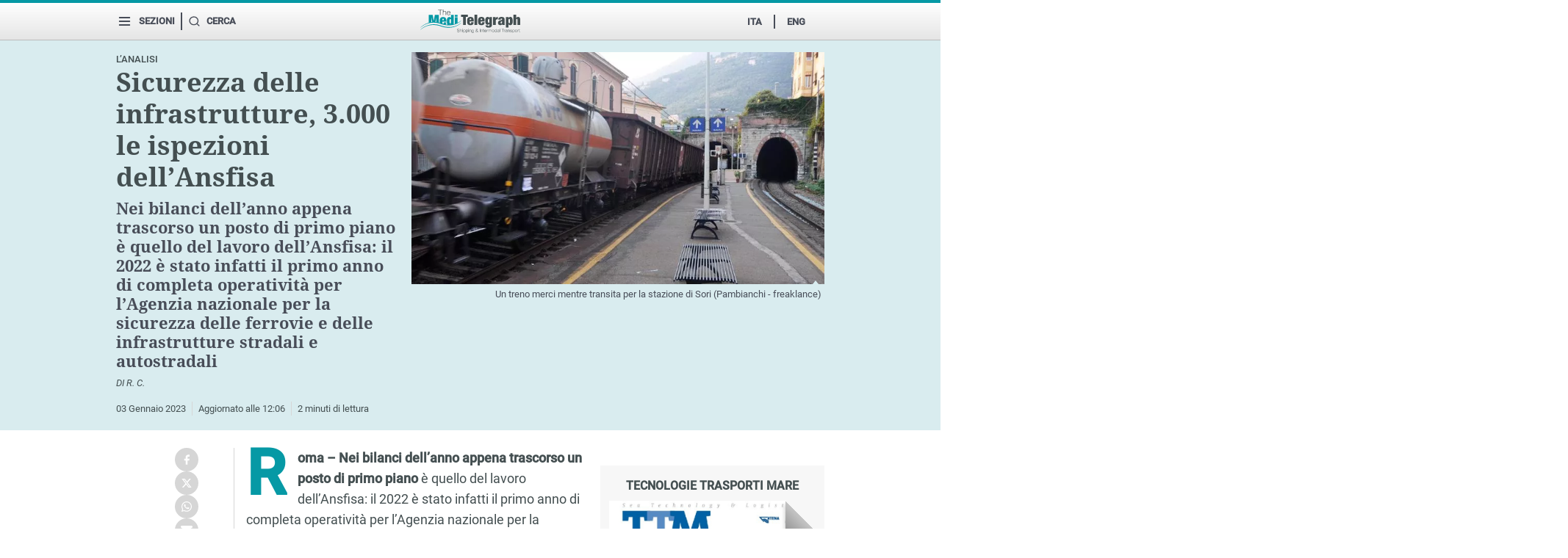

--- FILE ---
content_type: text/html; charset=utf-8
request_url: https://www.themeditelegraph.com/it/transport/road-rail-air-transport/2023/01/03/news/sicurezza_delle_infrastrutture_3000_le_ispezioni_dellansfisa-12445385/
body_size: 66651
content:
<!DOCTYPE html>





<html class="no-js" lang="it">
<head>


  

    <!-- :local_include: include/common/seo.html START -->
    

<meta charset="utf-8">

    <title>Sicurezza delle infrastrutture, 3.000 le ispezioni dell’Ansfisa - The MediTelegraph</title>


    <meta name="onecmsid" content="onecms:c4feeda9-e802-4c43-b8f0-ff6bc8db7676">


    <meta name="cms:id" content="gnn:tmt:12445385">


    <meta name="description" content="Nei bilanci dell’anno appena trascorso un posto di primo piano è quello del lavoro dell’Ansfisa: il 2022 è stato infatti il primo anno di completa operatività …">



    <meta http-equiv="content-language" content="it" />


    <meta http-equiv="content-type" content="text/html">


    <meta name="application-name" content="The MediTelegraph" />


    <meta name="image_thumb_src" content="https://www.gedistatic.it/content/gnn/img/tmt/2023/01/03/120433874-1e7ba466-76ee-49d4-a891-93d1e5126366.jpg">


    <meta name="thumb" content="https://www.gedistatic.it/content/gnn/img/tmt/2023/01/03/120433874-1e7ba466-76ee-49d4-a891-93d1e5126366.jpg">



    <meta property="fb:app_id" content="2224331824533344" />


    <meta property="og:site_name" content="The MediTelegraph" />


    <meta property="og:type" content="article" />


    <meta property="article:publisher" content="The MediTelegraph" />


    <meta property="og:title" content="Sicurezza delle infrastrutture, 3.000 le ispezioni dell’Ansfisa">


    <meta property="og:description" content="Nei bilanci dell’anno appena trascorso un posto di primo piano è quello del lavoro dell’Ansfisa: il 2022 è stato infatti il primo anno di completa operatività …">


    <meta property="og:image" content="https://www.gedistatic.it/content/gnn/img/tmt/2023/01/03/120433874-1e7ba466-76ee-49d4-a891-93d1e5126366.jpg" >


    <meta property="og:url" content="https://www.themeditelegraph.com/it/transport/road-rail-air-transport/2023/01/03/news/sicurezza_delle_infrastrutture_3000_le_ispezioni_dellansfisa-12445385/">


    <meta property="article:published_time" content="2023-01-03T11:04:37Z">


    <meta property="article:modified_time" content="2023-01-03T11:06:42Z">



    <meta name="twitter:card" content="summary_large_image" />


    <meta name="twitter:site" content="@MediTelegraph" />


    <meta name="twitter:title" content="Sicurezza delle infrastrutture, 3.000 le ispezioni dell’Ansfisa" >


    <meta name="twitter:description" content="Nei bilanci dell’anno appena trascorso un posto di primo piano è quello del lavoro dell’Ansfisa: il 2022 è stato infatti il primo anno di completa operatività …">


    <meta name="twitter:image" content="https://www.gedistatic.it/content/gnn/img/tmt/2023/01/03/120433874-1e7ba466-76ee-49d4-a891-93d1e5126366.jpg" >


    <meta name="twitter:url" content="https://www.themeditelegraph.com/it/transport/road-rail-air-transport/2023/01/03/news/sicurezza_delle_infrastrutture_3000_le_ispezioni_dellansfisa-12445385/">


    <meta name="gs:twitter:text" content="Sicurezza delle infrastrutture, 3.000 le ispezioni dell’Ansfisa">



    <link rel="icon" href="https://www.themeditelegraph.com/favicon.ico">


    <link rel="canonical" href="https://www.themeditelegraph.com/it/transport/road-rail-air-transport/2023/01/03/news/sicurezza_delle_infrastrutture_3000_le_ispezioni_dellansfisa-12445385/">




    <link rel="amphtml" href="https://www.themeditelegraph.com/it/transport/road-rail-air-transport/2023/01/03/news/sicurezza_delle_infrastrutture_3000_le_ispezioni_dellansfisa-12445385/amp/"/>


    <script type="application/ld+json">
        {
    "@context": "https://schema.org",
    "headline": "Sicurezza delle infrastrutture, 3.000 le ispezioni dell’Ansfisa",
    "@type": "NewsArticle",
    "mainEntityOfPage": {
        "@type": "webpage",
        "@id": "https://www.themeditelegraph.com/it/transport/road-rail-air-transport/2023/01/03/news/sicurezza_delle_infrastrutture_3000_le_ispezioni_dellansfisa-12445385/"
    },
    "about": [
        {
            "@type": "Thing",
            "name": "Newsletter"
        },
        {
            "@type": "Thing",
            "name": "Road rail air transport"
        }
    ],
    "datePublished": "2023-01-03T11:04:37Z",
    "dateModified": "2023-01-03T11:06:42Z",
    "author": [],
    "publisher": {
        "@type": "NewsMediaOrganization",
        "name": "The MediTelegraph",
        "logo": {
            "@type": "ImageObject",
            "url": "https://www.gelestatic.it/cless/tmt/2022-v1/img/logo-publisher.png",
            "width": 600,
            "height": 60
        }
    },
    "image": {
        "@type": "ImageObject",
        "@context": "http://schema.org",
        "url": "https://www.gedistatic.it/content/gnn/img/tmt/2023/01/03/120433874-1e7ba466-76ee-49d4-a891-93d1e5126366.jpg",
        "width": 1600,
        "height": 900
    },
    "isAccessibleForFree": true,
    "articleBody": "Roma – Nei bilanci dell’anno appena trascorso un posto di primo piano è quello del lavoro dell’Ansfisa: il 2022 è stato infatti il primo anno di completa operatività per l’Agenzia nazionale per la sicurezza delle ferrovie e delle infrastrutture stradali e autostradali, istituita dopo il crollo del Ponte Morandi.\n\nI controlli complessivi sono stati 2.960 e&nbsp;hanno interessato le tre aree di competenza dell’agenzia. I tecnici hanno effettuato 82 controlli diretti su ampi tratti stradali e autostradali, su singole opere e sui gestori, con l’obiettivo di esaminare le infrastrutture, l’attività e l’organizzazione dei gestori in relazione alla sicurezza:&nbsp;“Negli ultimi mesi dell’anno, come previsto dal decreto-legge che ha disposto la revoca della concessione sulle autostrade A24 e A25 all’azienda che le aveva in gestione - dicono&nbsp;dall’ente - l’Ansfisa ha avviato un piano straordinario di ispezioni per verificare le condizioni di sicurezza dell'intera infrastruttura autostradale. Complessivamente sono state controllate circa 580 opere, tra ponti, viadotti e gallerie, anche appartenenti alla rete stradale transeuropea”.Inoltre, la commissione permanente per le Gallerie, prevista da una direttiva europea e presieduta dall’Agenzia dal gennaio del 2022, ha svolto complessivamente oltre 60 funzioni ispettive e autorizzative sulle gallerie della rete stradale transeuropea.\n\nIn Liguria i tecnici dell’Ansfisa sono stati impegnati, tra gli altri, sulla A26 Genova Voltri-Gravellona Toce per ispezioni a campione e hanno effettuato audit sui sistemi di gestione della sicurezza per il Tronco di Genova.\n\nL’Ansfisa, sempre&nbsp; in Liguria, ha lavorato anche sul fronte ferroviario: tre&nbsp;audit sono stati effettuati sui sistemi di gestione della sicurezza di altrettante imprese ferroviarie, realizzando un controllo di 328 elementi durante le ispezioni (treni, infrastrutture, binari e sottosistemi).\n\nNel settore ferroviario in generale sono state condotte complessivamente 142 attività ispettive. I controlli sulle imprese ferroviarie sono stati 124, di cui 94 attività di monitoraggio ispettivo sul campo, quattro&nbsp;svolte da remoto e 26 ispezioni specifiche. In particolare, le attività di monitoraggio ispettivo sul campo hanno prodotto la verifica di 830 treni, 38 imprese ferroviarie circolanti su rete interconnessa e 6.870 elementi.\n\nI controlli sui gestori dell’infrastruttura sono stati 18. Inoltre, sono state eseguite verifiche sulle procedure di monitoraggio della sicurezza e l’attività e l’organizzazione degli operatori ferroviari, seguite in 20 casi da verifiche successive.\n\nInfine, sui sistemi di trasporto ad impianti fissi (impianti a fune, metropolitane ed ascensori ad uso pubblico) sono state effettuate complessivamente 2.593 attività ispettive. Il 2022 è stato anche un anno di selezioni per Ansfisa che ha indetto due concorsi per l’assunzione di 15 dirigenti tecnici e 114 ingegneri in aggiunta al concorso lanciato a dicembre 2021 per 275 unità di personale che però ha registrato un numero di idonei inferiore alle posizioni da ricoprire. Dal 1 gennaio saranno contrattualizzati 13 nuovi funzionari, mentre entro aprile saranno complessivamente 120 le nuove assunzioni.",
    "articleSection": "Road rail air transport",
    "isPartOf": {
        "@type": [
            "CreativeWork",
            "Product"
        ]
    }
}
    </script>



    <script type="application/ld+json">
        {
    "@context": "https://schema.org",
    "@type": "BreadcrumbList",
    "itemListElement": [
        {
            "@type": "ListItem",
            "position": 1,
            "name": "IT",
            "item": "https://www.themeditelegraph.com/it/"
        },
        {
            "@type": "ListItem",
            "position": 2,
            "name": "Transport",
            "item": "https://www.themeditelegraph.com/it/transport/"
        },
        {
            "@type": "ListItem",
            "position": 3,
            "name": "Road rail air transport",
            "item": "https://www.themeditelegraph.com/it/transport/road-rail-air-transport/"
        },
        {
            "@type": "ListItem",
            "position": 4,
            "name": "Sicurezza delle infrastrutture, 3.000 le ispezioni dell’Ansfisa"
        }
    ]
}
    </script>




    <meta name="vf-comments" value="active" >



    <meta property="mrf:canonical" content="https://www.themeditelegraph.com/it/transport/road-rail-air-transport/2023/01/03/news/sicurezza_delle_infrastrutture_3000_le_ispezioni_dellansfisa-12445385/" />


    <meta property="mrf:cms_id" content="gnn:tmt:12445385" />


    <!-- :\local_include: include/common/seo.html END -->






        


    <script>
      facet="False";
      var rcm_item_id = 'gnn:tmt:12445385';
      
    </script>



    <!-- :gelestatic_include: http://www.gelestatic.it/cless/common/2022-v1/include/common/prefetch.html START -->
    
    <!-- #start include /cless/common/2022-v1/include/prefetch.html -->
<link href="//www.gelestatic.it" rel="preconnect">
<link href="//www.repstatic.it" rel="preconnect">
<link href="//oasjs.kataweb.it" rel="preconnect">
<link href="//scripts.kataweb.it" rel="preconnect" crossorigin>
<link href="//login.kataweb.it" rel="preconnect">
<link href="//secure-it.imrworldwide.com" rel="preconnect">
<link href="//www.googletagservices.com" rel="preconnect">
<link href="//connect.facebook.net" rel="preconnect" crossorigin>
<link href="//a.gedidigital.it" rel="preconnect">
<link href="//cdn.iubenda.com" rel="preconnect">
<!-- #end include /cless/common/2022-v1/include/prefetch.html -->

    <!-- :\gelestatic_include: http://www.gelestatic.it/cless/common/2022-v1/include/common/prefetch.html END -->




   
    

    <!-- :local_include: include/common/tlh/conf_alternative.html START -->
    



    <!-- #start http://www.repstatic.it/cless/common/esi/tlh/alternative_config_lastampa.html -->
<script>
    /* +++QUESTO E' IL FILE LOCALIZZATO+++ */
    var _kw_alternative_scriptEl;window.kw_alternative_config_env="prod",window.kw_alternative_config_type="lastampa",window.kw_alternativeConfigFN=function(){try{window.kw_altConfigStarted=performance.mark("alternative-config-started")}catch(e){window.kw_altConfigStarted=0}window.kw_site_mode="page",-1<window.location.href.indexOf("/embed/")&&(window.kw_site_mode="embed");try{window.kwasyncsetup=!0;location.href.match(/^https?:\/\/(test|pre|www)\.lanuovasardegna\.it/)&&(window.kwasyncsetup=!1)}catch(e){console.log("%c[head.js] %c ERROR SETTING kwasyncsetup value => setting false as fallback","padding: 2px; background: yellow; color: #000","padding: 2px; color: #00F"),window.kwasyncsetup=!1}function e(){try{var e=window.location.origin,t=window.location.pathname;t.includes("/video/")&&(e.includes("greenandblue.it")||e.includes("ilgusto.it")||e.includes("italian.tech")||e.includes("lazampa.it")||e.includes("modaebeauty.it")||e.includes("salute.it")||t.includes("/green-and-blue/")||t.includes("/il-gusto/")||t.includes("/tecnologia/")||t.includes("/la-zampa/")||t.includes("/moda-e-beauty/")||t.includes("/salute/"))&&BrightcoveVideoPlayerOptions&&BrightcoveVideoPlayerOptions.nextContentApi&&delete BrightcoveVideoPlayerOptions.nextContentApi}catch(e){}}function i(e){for(var t=e+"=",o=document.cookie.split(";"),r=0;r<o.length;r++){for(var i=o[r];" "==i.charAt(0);)i=i.substring(1,i.length);if(0==i.indexOf(t))return i.substring(t.length,i.length)}return null}function t(){var e,t,o="blaize_jwt",r="not_detected";try{null!==i(o)?(e=(e=>{try{var t=e.split(".")[1].replace(/-/g,"+").replace(/_/g,"/"),o=decodeURIComponent(atob(t).split("").map(function(e){return"%"+("00"+e.charCodeAt(0).toString(16)).slice(-2)}).join(""));return JSON.parse(o)}catch(e){console.error("[TLH_RT_Debugger] - parseJwt - Error parsing JWT Cookie",e)}})(i(o)),console.log("[TLH_RT_Debugger] - _getUserID - JWT cookie decoded",e),r=e.sub,"string"!=typeof e.sub&&(t=Object.keys(e.sub))&&1===t.length&&e.sub[t]&&"string"==typeof e.sub[t]&&(r=e.sub[t]),console.log("[TLH_RT_Debugger] - _getUserID - gigya id found",r)):(console.log("[TLH_RT_Debugger] - _getUserID - no "+o+" cookie found"),r="not_detected")}catch(e){console.error("[TLH_RT_Debugger] - _getUserID - Error looking for Gigya ID FALLBACK DONE",e),r="detection_error"}return r}function o(){var t="not_detected";try{var e=(()=>{let e=!1;var t;return t=navigator.userAgent||navigator.vendor||window.opera,e=/(android|bb\d+|meego).+mobile|avantgo|bada\/|blackberry|blazer|compal|elaine|fennec|hiptop|iemobile|ip(hone|od)|iris|kindle|lge |maemo|midp|mmp|mobile.+firefox|netfront|opera m(ob|in)i|palm( os)?|phone|p(ixi|re)\/|plucker|pocket|psp|series(4|6)0|symbian|treo|up\.(browser|link)|vodafone|wap|windows ce|xda|xiino/i.test(t)||/1207|6310|6590|3gso|4thp|50[1-6]i|770s|802s|a wa|abac|ac(er|oo|s\-)|ai(ko|rn)|al(av|ca|co)|amoi|an(ex|ny|yw)|aptu|ar(ch|go)|as(te|us)|attw|au(di|\-m|r |s )|avan|be(ck|ll|nq)|bi(lb|rd)|bl(ac|az)|br(e|v)w|bumb|bw\-(n|u)|c55\/|capi|ccwa|cdm\-|cell|chtm|cldc|cmd\-|co(mp|nd)|craw|da(it|ll|ng)|dbte|dc\-s|devi|dica|dmob|do(c|p)o|ds(12|\-d)|el(49|ai)|em(l2|ul)|er(ic|k0)|esl8|ez([4-7]0|os|wa|ze)|fetc|fly(\-|_)|g1 u|g560|gene|gf\-5|g\-mo|go(\.w|od)|gr(ad|un)|haie|hcit|hd\-(m|p|t)|hei\-|hi(pt|ta)|hp( i|ip)|hs\-c|ht(c(\-| |_|a|g|p|s|t)|tp)|hu(aw|tc)|i\-(20|go|ma)|i230|iac( |\-|\/)|ibro|idea|ig01|ikom|im1k|inno|ipaq|iris|ja(t|v)a|jbro|jemu|jigs|kddi|keji|kgt( |\/)|klon|kpt |kwc\-|kyo(c|k)|le(no|xi)|lg( g|\/(k|l|u)|50|54|\-[a-w])|libw|lynx|m1\-w|m3ga|m50\/|ma(te|ui|xo)|mc(01|21|ca)|m\-cr|me(rc|ri)|mi(o8|oa|ts)|mmef|mo(01|02|bi|de|do|t(\-| |o|v)|zz)|mt(50|p1|v )|mwbp|mywa|n10[0-2]|n20[2-3]|n30(0|2)|n50(0|2|5)|n7(0(0|1)|10)|ne((c|m)\-|on|tf|wf|wg|wt)|nok(6|i)|nzph|o2im|op(ti|wv)|oran|owg1|p800|pan(a|d|t)|pdxg|pg(13|\-([1-8]|c))|phil|pire|pl(ay|uc)|pn\-2|po(ck|rt|se)|prox|psio|pt\-g|qa\-a|qc(07|12|21|32|60|\-[2-7]|i\-)|qtek|r380|r600|raks|rim9|ro(ve|zo)|s55\/|sa(ge|ma|mm|ms|ny|va)|sc(01|h\-|oo|p\-)|sdk\/|se(c(\-|0|1)|47|mc|nd|ri)|sgh\-|shar|sie(\-|m)|sk\-0|sl(45|id)|sm(al|ar|b3|it|t5)|so(ft|ny)|sp(01|h\-|v\-|v )|sy(01|mb)|t2(18|50)|t6(00|10|18)|ta(gt|lk)|tcl\-|tdg\-|tel(i|m)|tim\-|t\-mo|to(pl|sh)|ts(70|m\-|m3|m5)|tx\-9|up(\.b|g1|si)|utst|v400|v750|veri|vi(rg|te)|vk(40|5[0-3]|\-v)|vm40|voda|vulc|vx(52|53|60|61|70|80|81|83|85|98)|w3c(\-| )|webc|whit|wi(g |nc|nw)|wmlb|wonu|x700|yas\-|your|zeto|zte\-/i.test(t.substr(0,4))?!0:e})(),o=(()=>{let e=!1;var t;return t=navigator.userAgent||navigator.vendor||window.opera,e=/(android|bb\d+|meego).+mobile|avantgo|bada\/|blackberry|blazer|compal|elaine|fennec|hiptop|iemobile|ip(hone|od)|iris|kindle|lge |maemo|midp|mmp|mobile.+firefox|netfront|opera m(ob|in)i|palm( os)?|phone|p(ixi|re)\/|plucker|pocket|psp|series(4|6)0|symbian|treo|up\.(browser|link)|vodafone|wap|windows ce|xda|xiino|android|ipad|playbook|silk/i.test(t)||/1207|6310|6590|3gso|4thp|50[1-6]i|770s|802s|a wa|abac|ac(er|oo|s\-)|ai(ko|rn)|al(av|ca|co)|amoi|an(ex|ny|yw)|aptu|ar(ch|go)|as(te|us)|attw|au(di|\-m|r |s )|avan|be(ck|ll|nq)|bi(lb|rd)|bl(ac|az)|br(e|v)w|bumb|bw\-(n|u)|c55\/|capi|ccwa|cdm\-|cell|chtm|cldc|cmd\-|co(mp|nd)|craw|da(it|ll|ng)|dbte|dc\-s|devi|dica|dmob|do(c|p)o|ds(12|\-d)|el(49|ai)|em(l2|ul)|er(ic|k0)|esl8|ez([4-7]0|os|wa|ze)|fetc|fly(\-|_)|g1 u|g560|gene|gf\-5|g\-mo|go(\.w|od)|gr(ad|un)|haie|hcit|hd\-(m|p|t)|hei\-|hi(pt|ta)|hp( i|ip)|hs\-c|ht(c(\-| |_|a|g|p|s|t)|tp)|hu(aw|tc)|i\-(20|go|ma)|i230|iac( |\-|\/)|ibro|idea|ig01|ikom|im1k|inno|ipaq|iris|ja(t|v)a|jbro|jemu|jigs|kddi|keji|kgt( |\/)|klon|kpt |kwc\-|kyo(c|k)|le(no|xi)|lg( g|\/(k|l|u)|50|54|\-[a-w])|libw|lynx|m1\-w|m3ga|m50\/|ma(te|ui|xo)|mc(01|21|ca)|m\-cr|me(rc|ri)|mi(o8|oa|ts)|mmef|mo(01|02|bi|de|do|t(\-| |o|v)|zz)|mt(50|p1|v )|mwbp|mywa|n10[0-2]|n20[2-3]|n30(0|2)|n50(0|2|5)|n7(0(0|1)|10)|ne((c|m)\-|on|tf|wf|wg|wt)|nok(6|i)|nzph|o2im|op(ti|wv)|oran|owg1|p800|pan(a|d|t)|pdxg|pg(13|\-([1-8]|c))|phil|pire|pl(ay|uc)|pn\-2|po(ck|rt|se)|prox|psio|pt\-g|qa\-a|qc(07|12|21|32|60|\-[2-7]|i\-)|qtek|r380|r600|raks|rim9|ro(ve|zo)|s55\/|sa(ge|ma|mm|ms|ny|va)|sc(01|h\-|oo|p\-)|sdk\/|se(c(\-|0|1)|47|mc|nd|ri)|sgh\-|shar|sie(\-|m)|sk\-0|sl(45|id)|sm(al|ar|b3|it|t5)|so(ft|ny)|sp(01|h\-|v\-|v )|sy(01|mb)|t2(18|50)|t6(00|10|18)|ta(gt|lk)|tcl\-|tdg\-|tel(i|m)|tim\-|t\-mo|to(pl|sh)|ts(70|m\-|m3|m5)|tx\-9|up(\.b|g1|si)|utst|v400|v750|veri|vi(rg|te)|vk(40|5[0-3]|\-v)|vm40|voda|vulc|vx(52|53|60|61|70|80|81|83|85|98)|w3c(\-| )|webc|whit|wi(g |nc|nw)|wmlb|wonu|x700|yas\-|your|zeto|zte\-/i.test(t.substr(0,4))?!0:e})(),t=e?"mobile":o?"tablet":!e&&!o?"desktop":"other"}catch(e){console.error("[TLH_RT_Debugger] - _getDeviceType - Error getting device type",e),t="detection_error"}return t}function l(){var t="not_detected";try{var e=window.location.hostname.split("."),o=e[e.length-2],r=e[e.length-3];t="gelocal"===o?"shop"===r?i("kw_testata")||"gelocal":r:o||t}catch(e){console.error("[TLH_RT_Debugger] - _getTestata - Error while getting testata",e),t="detection_error"}return t}function c(e,t){var o,e=(e=>{if(null==e)return"";if("object"==typeof e){if(e instanceof Date)return e.toISOString();if(Array.isArray(e)){if(0===e.length)return"";try{return JSON.stringify(e)}catch(e){return""}}else{if(0===Object.keys(e).length)return"";try{return JSON.stringify(e)}catch(e){return""}}}return String(e)})(e);return"number"!=typeof t||t<=0||isNaN(t)?(console.warn("[TLH_RT_Debugger] - _truncateString - wrong maxLength value"),e):e.length<=t?e:(o=e.slice(0,t<=(e="...").length?t:t-e.length),e.length<t?o+e:o)}function s(){var e=Object.assign({},d);try{e.dateTime=(new Date).toLocaleString("sv").replace(" ","T"),e.errorLogType="rt_debugger_default",e.pageUrl=window.location.href,e.pageReferrer=document.referrer||"empty",e.gaId=(()=>{var t="not_detected";try{var e,o,r=i("_ga");r&&(0<(e=r.split(".")).length?(t=o=e.slice(Math.max(e.length-2,1)).join("."),console.log("[TLH_RT_Debugger] - _getGaID - id found formatted",o)):(t=r,console.log("[TLH_RT_Debugger] - _getGaID - took whole cookie",r)))}catch(e){console.error("[TLH_RT_Debugger] - _getGaID - Error while getting gaID",e),t="detection_error"}return t})(),e.userId=t(),e.deviceType=window.wt_device_type||o(),e.operatingSystem=(()=>{var t="not_detected";try{var e=window.navigator.userAgent.toLowerCase(),t=e.includes("win")?"windows":e.includes("mac")?e.includes("iphone")?"iOS":e.includes("ipad")?"ipadOS":"macOS":e.includes("linux")?e.includes("android")?"android":"linux":"unknown"}catch(e){console.error("[TLH_RT_Debugger] - _getOsName - Error while getting OS name",e),t="detection_error"}return t})(),e.browserName=(()=>{var t="not_detected";try{var e=window.navigator.userAgent.toLowerCase(),t=e.includes("opera")||e.includes("opr")?"opera":e.includes("edg")?"edge":e.includes("safari")&&!e.includes("chrome")?"safari":e.includes("chrome")?"chrome":e.includes("firefox")||e.includes("fxios")?"firefox":e.includes("trident")||e.includes("msie")?"internet_explorer":e.includes("[linkedinapp]")?"linkedin_app":e.includes("flipboard")?"flipboard_app":e.includes("twitter")?"twitter_app":e.includes("instagram")?"instagram_app":e.includes("[fban/fbios]")||e.includes("fbav")||e.includes("fblc")?"facebook_app":e.includes("applewebkit")&&e.includes("mobile")?"safari":"unknown"}catch(e){console.error("[TLH_RT_Debugger] - _getBrowserName - Error while getting browser name",e),t="detection_error"}return t})(),e.slotLibero1=window.navigator.userAgent||"empty",e.slotLibero2=(()=>{var t="not_detected";try{t=Intl.DateTimeFormat().resolvedOptions().timeZone}catch(e){console.error("[TLH_RT_Debugger] - _getTimeZone - Error getting timezone",e),t="detection_error"}return t})(),e.slotLibero3=(()=>{var t="not_detected";try{var e="_iub_cs-23960187",t=(i(e)?"1":"0")+":"+(i("_iub_cs-23960187-granular")?"1":"0")+":"+(i("euconsent-v2")?"1":"0")}catch(e){console.error("[TLH_RT_Debugger] - _getConsentCookies - Error getting iubenda cookies",e),t="detection_error"}return t})(),e.slotLibero5=(()=>{var t="not_detected";try{t=window!==window.top?"1":"0"}catch(e){console.error("[TLH_RT_Debugger] - _checkIsIframe - Error while checking for iframe",e),t="detection_error"}return t})()+":"+(()=>{var t="not_detected";try{t=window.navigator.userAgent.toLowerCase().includes("gd-facet-webview")?"1":"0"}catch(e){console.error("[TLH_RT_Debugger] - _checkIsWebView - Error while checking for webview",e),t="detection_error"}return t})(),e.slotLibero10=l()}catch(e){console.error("[TLH_RT_Debugger] Error while setting default payload. ",e)}return e}var d,g,u;window.MNZ_RICH=function(){},window.MNZ_moreContent=function(){},window.kw_tlh_ready=function(){console.log("%c[head.js] %cTLH READY EVENT RECEIVED","padding: 2px; background: yellow; color: #000","padding: 2px; color: #00F")},"loading"===document.readyState?document.addEventListener("DOMContentLoaded",e):e(),window.GEDI_lifecycle=(()=>{let i={},n={};function r(e,t,o){return i[t]||(i[t]={}),i[t][e]=o,e}return{eventSubscribers:i,eventPublishHistory:n,addSubscriberFromStubFn:function(e,t,o){r(e,t,o)},publish:function(e,...t){var o=i[e];if(n[e]={arguments:[...t]},console.log(`[GEDI_lifecycle] - publish - Saving '${e}' in eventPublishHistory.`),o)for(var r in o)try{o[r](...t),console.log(`[GEDI_lifecycle] - publish - Calling subscriber callback for '${e}'.`)}catch(e){tlhDebugger("[GEDI_lifecycle] try/catch error - error calling subscriber callback",e)}else console.log(`[GEDI_lifecycle] - publish - No subscribers for '${e}'.`)},subscribe:function(t,e){return n[t]&&(console.log(`[GEDI_lifecycle] - subscribe - Event '${t}' has been previously published. Immediately calling callback.`),setTimeout(()=>{try{e(...n[t].arguments)}catch(e){console.error(`Event '${t}' - subscriber callback failed!. Err msg:`,e),tlhDebugger("[GEDI_lifecycle] try/catch error - error calling subscriber callback",e)}},50)),r(window.TLH_Utils.generateID(),t,e)},unSubscribe:function(e){for(var t in i)i[t][e]&&(delete i[t][e],0===Object.keys(i[t]).length)&&delete i[t]}}})(),window.TLH_LifeCycle||(window.TLH_LifeCycle={subscriberList:[],subscribe:function(e,t){var o="id_"+(window.TLH_LifeCycle.subscriberList.length+1);return window.TLH_LifeCycle.subscriberList.push({id:o,eventName:e,callback:t}),o},unSubscribe:function(e){e=e.split("_")[1]-1;window.TLH_LifeCycle.subscriberList.splice(e,1)}}),window.TLH_RT_Debugger=(d={dateTime:"not_set",errorLogType:"not_set",pageUrl:"not_set",pageReferrer:"not_set",gaId:"not_set",userId:"not_set",deviceType:"not_set",operatingSystem:"not_set",browserName:"not_set",slotLibero1:"not_set",slotLibero2:"not_set",slotLibero3:"not_set",slotLibero4:"not_set",slotLibero5:"not_set",slotLibero6:"not_set",slotLibero7:"not_set",slotLibero8:"not_set",slotLibero9:"not_set",slotLibero10:"not_set"},g=["repubblica","lastampa","alfemminile","huffingtonpost","ilsecoloxix","deejay","provinciapavese","gedi","limesonline","lescienze","capital","m2o","gedidigital","messaggeroveneto","ilpiccolo","nuovavenezia","corrierealpi","nordesteconomia","tribunatreviso","mattinopadova","themeditelegraph","3nz"],u=Object.assign({},d),{send:function(e){u=Object.assign(s(),e),t=u,o={browserName:25,deviceType:20,errorLogType:100,gaId:80,operatingSystem:20,slotLibero1:300,slotLibero2:30,slotLibero3:20,slotLibero4:20,slotLibero5:10,slotLibero6:250,slotLibero7:250,slotLibero8:250,slotLibero9:250,slotLibero10:30,userId:40},r=Object.assign({},t),Object.keys(t).forEach(e=>{o.hasOwnProperty(e)&&(r[e]=c(t[e],o[e]))}),u=r;var t,o,r,i,n,a,e=l();i=u,n=Object.keys(d),a=Object.keys(i).every(e=>n.includes(e)),i=i.hasOwnProperty("dateTime")&&(i=i.dateTime,/^\d{4}-(0?[1-9]|1[0-2])-(0?[1-9]|[12][0-9]|3[01])T(?:[01]\d|2[0-3]):(?:[0-5]\d):(?:[0-5]\d)$/.test(i)),console.log("[TLH_RT_Debugger] Payload has valid keys: "+a),console.log("[TLH_RT_Debugger] Payload has valid datetime: "+i),console.log("[TLH_RT_Debugger] Payload is valid: "+(a&&i)),a&&i?g.includes(e)?"1"===(()=>{var t="not_detected";try{t=/bot|crawl|spider|slurp/i.test(navigator.userAgent)?"1":"0"}catch(e){console.error("[TLH_RT_Debugger] - _checkIsBot - Error checking isBot",e),t="detection_error"}return t})()?console.log("[TLH_RT_Debugger] It's a bot. Ping disabled"):fetch("https://tlh.gedidigital.it/tlh-debug/",{method:"POST",body:JSON.stringify(u),headers:{"Content-type":"application/json; charset=UTF-8"}}).then(e=>e.json()).then(e=>console.info("[TLH_RT_Debugger] Success in debug API response",e)).catch(e=>console.error("[TLH_RT_Debugger] Error in debug API response",e)):console.error("[TLH_RT_Debugger] Testata is not allowed. Aborting..."):console.error("[TLH_RT_Debugger] No valid payload. Check object.")},getPayload:function(){return u}}),window.asr_error=function(){var o="not_generated";try{o=Math.random().toString(36).replace(/^0\./g,"_id").slice(0,10)}catch(e){console.log("[asr_error] Error while generating debuggerPingID. ",e)}try{document.querySelector('script[src*="adsetup"]')}catch(e){console.log("[asr_error] Error while searching for adsetup script. ",e)}window.TLH_RT_Debugger.send({errorLogType:"wi_tlh_load_error",slotLibero4:o}),window.kw_tlh_adSetupAvailable=!1,console.log("%c[head.js] %cLoading TLH Library Manually","padding: 2px; background: yellow; color: #000","padding: 2px; color: #00F");var e=document.createElement("script");e.async=!1,e.onload=function(e,t){window.kw_tlh_ready(),console.log("%c[head.js] %cDETECTED MISSING ADSETUP LOADING -> loading single js tlh configuration","padding: 2px; background: yellow; color: #000","padding: 2px; color: #00F"),window.TLH_RT_Debugger.send({errorLogType:"wi_tlh_reload_success",slotLibero4:o})},e.onerror=function(e){var t=document.createElement("script");t.async=!1,t.src="https://www.repstatic.it/storage/tlh/adsetup_tlh_static.js",t.onload=function(){window.kw_tlh_ready(),window.TLH_RT_Debugger.send({errorLogType:"wi_tlh_fallback_success",slotLibero4:o}),console.log("%c[head.js] %cLoading fallback TLH version manually","padding: 2px; background: yellow; color: #000","padding: 2px; color: #00F")},t.onerror=function(e){window.TLH_RT_Debugger.send({errorLogType:"wi_tlh_fallback_error",slotLibero4:o}),console.log("%c[head.js] %cError loading fallback TLH version manually","padding: 2px; background: yellow; color: #000","padding: 2px; color: #00F",e)},document.head.appendChild(t),window.TLH_RT_Debugger.send({errorLogType:"wi_tlh_reload_error",slotLibero4:o}),console.log(e)},e.src="https://tlh.gedidigital.it/tlh.js",document.head.appendChild(e)},document.addEventListener("DOMContentLoaded",function e(){try{let e=!1;var t,o=["adsetup.js","adsetup_cmp.js","adsetup_pcmp.js","adsetup_pcmp_video.js","adsetup_webview.js","tlh.js","tlh_webview.js"];for(t of document.querySelectorAll("head script")){for(var r of o)if(t.src.includes(r)){e=!0,console.log("[TLH_ScriptCheck] TLH script tag found with src:",t.src);break}if(e)break}e||(window.TLH_RT_Debugger.send({errorLogType:"wi_tlh_not_found"}),console.log("[TLH_ScriptCheck] TLH script tag not found. Sending ping to RT_Debugger"))}catch(e){console.error("[TLH_ScriptCheck] Error while checking TLH script presence")}document.removeEventListener("DOMContentLoaded",e)});let n={modifySEOTitleAndDescription:{urls:[{url:"//www.lastampa.it/la-zampa/argomenti/cani",title:"Cani - La Zampa - La Stampa",description:"Notizie sui cani nella nostra vita quotidiana"},{url:"//www.lastampa.it/la-zampa/argomenti/gatti",title:"Gatti - La Zampa - La Stampa",description:"Notizie sui gatti nella nostra vita quotidiana"},{url:"//www.lastampa.it/la-zampa/argomenti/altri_animali",title:"Altri animali - La Zampa - La Stampa",description:"Notizie sugli animali nei loro ambienti naturali e nelle nostre città. Diritti, curiosità, consigli."}]}},a=[/^https?:\/\/www.lastampa.it\/esteri\/(.*\/)?video\//,/^https?:\/\/www.lastampa.it\/spettacoli\/(.*\/)?video\//,/^https?:\/\/www.lastampa.it\/la-zampa\/(.*\/)?video\//,/^https?:\/\/www.lastampa.it\/(.*\/)?video\//];function p(){if(p=function(){},console.log("[SEO TRICKS] Adding seo meta"),window.pageType){(()=>{try{if("lista_tag"===window.pageType){console.log("[SEO TRICKS] Looping SEO rules");for(var e=n.modifySEOTitleAndDescription.urls,t=0;t<e.length;t++)if(-1<window.location.href.indexOf(e[t].url))return console.log("[SEO TRICKS] Matched current url with rule: ",e[t].url,"- TITLE ",e[t].title," - DESCRIPTION ",e[t].description),document.title=e[t].title,document.querySelector("meta[name=description]").setAttribute("content",e[t].description),console.log("[SEO TRICKS] Added seo meta");console.log("[SEO TRICKS] Didn't match any rule.")}else console.log("[SEO TRICKS] Wrong pagetype.")}catch(e){console.log("[SEO TRICKS] ERROR EXECUTING SEO TRICKS",e)}})();var o=a;try{var e=document.head.querySelector('link[rel="amphtml"]');if(console.log("[SEO TRICKS] Attempt removal of amp tag"),e){let t=!1;for(let e=0;e<o.length;e++){var r=o[e];r instanceof RegExp?r.test(window.location.href)&&(t=!0):-1<window.location.href.indexOf(r)&&(t=!0)}t&&(e.remove(),console.log("[SEO TRICKS] Amp link tag removed!"))}console.log("[SEO TRICKS] No amp tag was found or we're in the wrong page!")}catch(e){console.log("[SEO TRICKS] Error eliminating the amp tag.",e)}}else console.log("[SEO TRICKS] Missing pagetype....aborting")}window.gltOverwritten=function(){try{setTimeout(()=>{window.GEDI_lifecycle.publish("glt_cookie_overwritten"),console.log("gltOverwritten called: ",window.GEDI_lifecycle.eventPublishHistory)},2e3)}catch(e){console.log("Error calling gltOverwritten",e)}},"loading"!==document.readyState?p():document.addEventListener("readystatechange",function(e){"loading"!==document.readyState&&p()})},window.location.href.includes("load-dev-alternative-config=true")&&"prod"===window.kw_alternative_config_env?((_kw_alternative_scriptEl=document.createElement("script")).setAttribute("language","javascript"),_kw_alternative_scriptEl.async=!1,_kw_alternative_scriptEl.onerror=function(){console.error("[ALTERNATIVE-CONFIG] error loading dev alternative-config")},_kw_alternative_scriptEl.setAttribute("type","text/javascript"),_kw_alternative_scriptEl.setAttribute("src","//test.gedidigital.it/alternative_config.js?site_name="+window.kw_alternative_config_type),document.head.appendChild(_kw_alternative_scriptEl)):kw_alternativeConfigFN();
</script>
<!-- #end http://www.repstatic.it/cless/common/esi/tlh/alternative_config_lastampa.html -->





    <script async onload="try { kw_tlh_ready(); } catch(e) {}" onerror="try { asr_error() } catch(e) {}"
            src="https://tlh.gedidigital.it/tlh.js?mapnode=responsive"></script>

<link href="https://tlh.gedidigital.it" rel="preconnect">
    <!-- :\local_include: include/common/tlh/conf_alternative.html END -->



  

    <!-- :local_include: include/common/webtrekk/conf.html START -->
    <script>
	
		
			
				var pageHref='https://www.themeditelegraph.com/it/transport/road-rail-air-transport/2023/01/03/news/sicurezza_delle_infrastrutture_3000_le_ispezioni_dellansfisa-12445385/';
			
		
	

	var pageType='dettaglio_articolo';
	
	var term='/tmt/it/transport/road-rail-air-transport';
	
	
	
    
</script>
    <!-- :\local_include: include/common/webtrekk/conf.html END -->






    

    <!-- :gelestatic_include: http://www.gelestatic.it/cless/common/2022-v1/include/common/head.html START -->
    
    <!-- #start include /cless/common/2022-v1/include/head.html -->
<meta name="viewport" content="width=device-width, initial-scale=1" />
<meta name="format-detection" content="telephone=no">

<link rel="preload" href="//www.repstatic.it/cless/common/stable/font/noto/noto-serif-bold.woff2" as="font" type="font/woff2" crossorigin>
<link rel="preload" href="//www.repstatic.it/cless/common/stable/font/roboto/roboto-regular.woff2" as="font" type="font/woff2" crossorigin>

<script>
    window.kwait = window.kwait || [];
    window.kwait.deps = window.kwait.deps || [];
</script>

<script async src="//www.repstatic.it/cless/common/stable/js/vendor/lazysizes/lazysizes.min-4.0.0.js"></script>

<script async src="//www.repstatic.it//cless/common/stable/js/script/api/wait.js"></script>

<!-- #end include /cless/common/2022-v1/include/head.html -->

    <!-- :\gelestatic_include: http://www.gelestatic.it/cless/common/2022-v1/include/common/head.html END -->



    

    <!-- :gelestatic_include: http://www.gelestatic.it/cless/common/2022-v1/include/detail/head.html START -->
    
    <!-- #start include /cless/common/2022-v1/include/detail/head.html -->
<script>
  window.gdwc = window.gdwc || [];
</script>
<script defer src="https://webcomponent.gedidigital.it/gdwc-loader/js/gdwc-loader.js"></script>
<script async src="//www.repstatic.it/minify/sites/gelocal/2022-v1/config.cache.php?name=detail_js"></script>
<link rel="stylesheet" href="//www.gelestatic.it/cless/common/2022-v1/css/detail.css" />
<!-- #end include /cless/common/2022-v1/include/detail/head.html -->

    <!-- :\gelestatic_include: http://www.gelestatic.it/cless/common/2022-v1/include/detail/head.html END -->







    <!-- :gelestatic_include: http://www.gelestatic.it/cless/tmt/2022-v1/include/head.html START -->
    
    <!-- #start include /cless/tmt/2022-v1/include/head.html -->
<link rel="shortcut icon" href="//www.gelestatic.it/cless/tmt/2022-v1/img/favicon.ico" type="image/x-icon" />
<link rel="apple-touch-icon" href="//www.gelestatic.it/cless/tmt/2022-v1/img/apple-touch-icon.png" />
<link rel="apple-touch-icon" sizes="57x57" href="//www.gelestatic.it/cless/tmt/2022-v1/img/apple-touch-icon-57x57.png" />
<link rel="apple-touch-icon" sizes="72x72" href="//www.gelestatic.it/cless/tmt/2022-v1/img/apple-touch-icon-72x72.png" />
<link rel="apple-touch-icon" sizes="76x76" href="//www.gelestatic.it/cless/tmt/2022-v1/img/apple-touch-icon-76x76.png" />
<link rel="apple-touch-icon" sizes="114x114" href="//www.gelestatic.it/cless/tmt/2022-v1/img/apple-touch-icon-114x114.png" />
<link rel="apple-touch-icon" sizes="120x120" href="//www.gelestatic.it/cless/tmt/2022-v1/img/apple-touch-icon-120x120.png" />
<link rel="apple-touch-icon" sizes="144x144" href="//www.gelestatic.it/cless/tmt/2022-v1/img/apple-touch-icon-144x144.png" />
<link rel="apple-touch-icon" sizes="152x152" href="//www.gelestatic.it/cless/tmt/2022-v1/img/apple-touch-icon-152x152.png" />
<link rel="apple-touch-icon" sizes="180x180" href="//www.gelestatic.it/cless/tmt/2022-v1/img/apple-touch-icon-180x180.png" />

<link rel="stylesheet" href="//www.gelestatic.it/cless/tmt/2022-v1/css/tmt.css" />
<!-- #end include /cless/tmt/2022-v1/include/head.html -->

    <!-- :\gelestatic_include: http://www.gelestatic.it/cless/tmt/2022-v1/include/head.html END -->









  
  <meta property="article:content_plan" content="free"/>
  


</head>




    









    <body id="detail" class=" has-comments ">




    <!-- :gelestatic_include: http://www.gelestatic.it/cless/common/2022-v1/include/detail/init-body.html START -->
    
    <!-- #start include /cless/common/2022-v1/include/detail/init-body.html -->
<svg aria-hidden="true" style="position: absolute; width: 0; height: 0; overflow: hidden;" xmlns="http://www.w3.org/2000/svg">
    <defs>
        <symbol id="icon-close" viewBox="0 0 24 24">
            <path d="M16.95 16.95c0.39-0.39 0.39-1.024 0-1.414l-3.536-3.536 3.536-3.536c0.39-0.391 0.39-1.024 0-1.414s-1.024-0.391-1.414 0l-3.536 3.536-3.536-3.536c-0.391-0.391-1.024-0.391-1.414 0s-0.391 1.024 0 1.414l3.536 3.536-3.536 3.536c-0.391 0.391-0.391 1.024 0 1.414s1.024 0.391 1.414 0l3.536-3.535 3.536 3.535c0.39 0.391 1.024 0.391 1.414 0z"></path>
        </symbol>
        <symbol id="gnn-icon-comment" viewBox="0 0 24 24">
            <path d="M21.375 2.625c-1.725-1.65-3.975-2.625-6.375-2.625h-6c-2.175 0-4.35 0.825-6 2.325s-2.7 3.525-2.925 5.7 0.3 4.425 1.575 6.225c1.275 1.8 3.15 3.075 5.325 3.6v6.15l6.975-6h1.050c2.4 0 4.65-0.975 6.375-2.625 1.725-1.725 2.625-3.975 2.625-6.375s-0.975-4.65-2.625-6.375zM7.8 9.825c-0.6 0-1.050-0.45-1.050-1.050s0.45-1.050 1.050-1.050c0.6 0 1.050 0.45 1.050 1.050 0 0.525-0.45 1.050-1.050 1.050zM12 9.825c-0.6 0-1.050-0.45-1.050-1.050s0.45-1.050 1.050-1.050c0.6 0 1.050 0.45 1.050 1.050 0.075 0.525-0.45 1.050-1.050 1.050zM16.275 9.825c-0.6 0-1.050-0.45-1.050-1.050s0.45-1.050 1.050-1.050c0.6 0 1.050 0.45 1.050 1.050 0 0.525-0.45 1.050-1.050 1.050z"></path>
        </symbol>
        <symbol id="gnn-icon-social-facebook" viewBox="0 0 24 24">
            <path d="M18 2h-3c-1.326 0-2.598 0.527-3.536 1.464s-1.464 2.209-1.464 3.536v3h-3v4h3v8h4v-8h3l1-4h-4v-3c0-0.265 0.105-0.52 0.293-0.707s0.442-0.293 0.707-0.293h3v-4z"></path>
        </symbol>
        <symbol id="gnn-icon-social-instagram" viewBox="0 0 24 24">
            <path d="M12.002 6.872c-2.838 0-5.127 2.289-5.127 5.128s2.289 5.128 5.127 5.128c2.838 0 5.127-2.289 5.127-5.128s-2.289-5.128-5.127-5.128zM12.002 15.334c-1.834 0-3.333-1.495-3.333-3.334s1.495-3.334 3.333-3.334c1.838 0 3.333 1.495 3.333 3.334s-1.499 3.334-3.333 3.334v0zM18.534 6.663c0 0.665-0.535 1.196-1.196 1.196-0.665 0-1.196-0.536-1.196-1.196s0.535-1.196 1.196-1.196c0.66 0 1.196 0.536 1.196 1.196zM21.93 7.876c-0.076-1.602-0.442-3.021-1.615-4.191-1.169-1.169-2.588-1.535-4.19-1.616-1.651-0.094-6.599-0.094-8.25 0-1.597 0.076-3.016 0.442-4.19 1.611s-1.535 2.588-1.615 4.191c-0.094 1.651-0.094 6.6 0 8.252 0.076 1.602 0.442 3.021 1.615 4.191s2.588 1.535 4.19 1.615c1.651 0.094 6.599 0.094 8.25 0 1.602-0.076 3.021-0.442 4.19-1.615 1.169-1.169 1.535-2.588 1.615-4.191 0.094-1.651 0.094-6.596 0-8.247v0zM19.797 17.895c-0.348 0.875-1.022 1.549-1.901 1.901-1.316 0.522-4.44 0.402-5.894 0.402s-4.582 0.116-5.894-0.402c-0.875-0.348-1.548-1.022-1.901-1.901-0.522-1.317-0.402-4.44-0.402-5.895s-0.116-4.583 0.402-5.895c0.348-0.875 1.022-1.549 1.901-1.901 1.316-0.522 4.44-0.402 5.894-0.402s4.582-0.116 5.894 0.402c0.874 0.348 1.548 1.022 1.901 1.901 0.522 1.317 0.402 4.44 0.402 5.895s0.12 4.583-0.402 5.895z"></path>
        </symbol>
        <symbol id="gnn-icon-social-twitter" viewBox="0 0 24 24">
            <path d="M17.751 3h3.067l-6.7 7.658 7.882 10.421h-6.173l-4.834-6.32-5.531 6.32h-3.069l7.166-8.191-7.56-9.887h6.327l4.369 5.777 5.055-5.777zM16.675 19.242h1.699l-10.969-14.503h-1.824l11.093 14.503z"></path>
        </symbol>
        <symbol id="gnn-icon-social-youtube" viewBox="0 0 24 24">
            <path d="M21.582 7.191c-0.23-0.862-0.908-1.541-1.768-1.772-1.56-0.419-7.814-0.419-7.814-0.419s-6.254 0-7.814 0.419c-0.86 0.23-1.538 0.91-1.768 1.772-0.418 1.563-0.418 4.824-0.418 4.824s0 3.261 0.418 4.824c0.23 0.862 0.908 1.513 1.768 1.743 1.56 0.419 7.814 0.419 7.814 0.419s6.254 0 7.814-0.419c0.861-0.23 1.538-0.881 1.768-1.743 0.418-1.563 0.418-4.824 0.418-4.824s0-3.261-0.418-4.824v0zM9.955 14.975v-5.921l5.227 2.961-5.227 2.961z"></path>
        </symbol>
        <symbol id="gnn-icon-social-linkedin" viewBox="0 0 24 24">
            <path d="M6.201 22.5h-4.354v-14.020h4.354v14.020zM4.021 6.567c-1.392 0-2.521-1.153-2.521-2.545 0-0.669 0.266-1.31 0.738-1.783s1.114-0.738 1.783-0.738c0.669 0 1.31 0.266 1.783 0.738s0.738 1.114 0.738 1.783c0 1.392-1.13 2.545-2.521 2.545zM22.495 22.5h-4.344v-6.825c0-1.627-0.033-3.712-2.264-3.712-2.264 0-2.61 1.767-2.61 3.595v6.942h-4.349v-14.020h4.176v1.913h0.061c0.581-1.102 2.001-2.264 4.119-2.264 4.406 0 5.216 2.902 5.216 6.67v7.702h-0.005z"></path>
        </symbol>
        <symbol id="gnn-icon-social-telegram" viewBox="0 0 24 24">
            <path d="M21.149 3.001c-0.239 0.007-0.479 0.068-0.696 0.163-0.396 0.148-4.57 1.72-8.745 3.289-2.089 0.785-4.175 1.569-5.781 2.17s-2.774 1.036-2.89 1.075c-0.383 0.131-0.934 0.34-1.304 0.762-0.185 0.211-0.323 0.591-0.161 0.915s0.474 0.505 0.916 0.669l0.014 0.005 0.014 0.004c1.609 0.482 4.039 1.223 4.366 1.323 0.085 0.272 1.11 3.553 1.668 5.328 0.143 0.367 0.569 0.614 0.963 0.562 0.071 0.002 0.202 0.001 0.349-0.033 0.213-0.049 0.488-0.167 0.749-0.406l0-0c0.371-0.339 1.692-1.597 2.086-1.973l4.333 3.108c0 0 0.391 0.252 0.906 0.286 0.258 0.017 0.573-0.029 0.846-0.222s0.47-0.514 0.568-0.931c0.337-1.425 2.632-12.040 3.025-13.809 0.245-0.9 0.129-1.598-0.331-1.988-0.232-0.196-0.507-0.285-0.789-0.295-0.035-0.001-0.071-0.001-0.106-0l0-0zM21.197 3.872c0.112 0.002 0.202 0.032 0.258 0.079 0.112 0.095 0.257 0.381 0.051 1.125-1.112 4.803-2.082 9.712-3.029 13.822-0.065 0.275-0.157 0.376-0.224 0.424s-0.144 0.065-0.258 0.057c-0.222-0.015-0.479-0.15-0.491-0.156l-6.994-5.020c0.687-0.632 5.291-4.861 7.812-7.097 0.274-0.256 0.052-0.72-0.316-0.714-0.473 0.093-0.862 0.422-1.291 0.627-3.111 1.77-8.995 5.235-9.515 5.542-0.272-0.083-2.762-0.842-4.4-1.333-0.262-0.098-0.354-0.176-0.388-0.205 0.001-0.001 0 0 0.001-0 0.122-0.139 0.623-0.404 0.919-0.505 0.224-0.076 1.309-0.482 2.915-1.084s3.693-1.386 5.782-2.171c2.925-1.099 5.854-2.201 8.776-3.302 0.145-0.065 0.279-0.091 0.391-0.090v-0zM10.219 15.074l1.749 1.255c-0.486 0.462-1.639 1.559-1.961 1.854l0.212-3.109h-0z"></path>
        </symbol>
        <symbol id="gnn-icon-social-tiktok" viewBox="0 0 21 24">
            <path d="M21 9.84c-0.007 0-0.015 0-0.024 0-2.151 0-4.141-0.69-5.76-1.86l0.029 0.020v8.377c-0.002 4.207-3.412 7.617-7.62 7.617s-7.62-3.411-7.62-7.62 3.411-7.62 7.62-7.62c0.369 0 0.732 0.026 1.087 0.077l-0.041-0.005v4.214c-0.314-0.102-0.675-0.161-1.050-0.161-1.932 0-3.498 1.566-3.498 3.498s1.566 3.498 3.498 3.498c1.932 0 3.498-1.566 3.498-3.498 0-0 0-0 0-0v0-16.377h4.125c-0 0.014-0 0.030-0 0.047 0 0.351 0.032 0.694 0.093 1.027l-0.005-0.035c0.304 1.586 1.228 2.914 2.505 3.747l0.022 0.013c0.883 0.592 1.97 0.944 3.139 0.944 0 0 0.001 0 0.001 0h-0z"></path>
        </symbol>
        <symbol id="gnn-icon-social-whatsapp" viewBox="0 0 21 24">
            <path d="M17.855 4.552c-1.964-1.969-4.58-3.052-7.359-3.052-5.738 0-10.406 4.669-10.406 10.406 0 1.833 0.478 3.623 1.388 5.203l-1.477 5.391 5.517-1.448c1.519 0.83 3.23 1.266 4.973 1.266h0.005c5.733 0 10.505-4.669 10.505-10.406 0-2.78-1.181-5.391-3.145-7.359zM10.495 20.564c-1.556 0-3.080-0.417-4.406-1.205l-0.314-0.188-3.272 0.858 0.872-3.192-0.206-0.328c-0.867-1.378-1.322-2.967-1.322-4.603 0-4.767 3.881-8.648 8.653-8.648 2.311 0 4.481 0.9 6.112 2.536s2.634 3.806 2.63 6.117c0 4.772-3.98 8.653-8.747 8.653zM15.239 14.086c-0.258-0.131-1.537-0.759-1.777-0.844-0.239-0.089-0.413-0.131-0.586 0.131s-0.67 0.844-0.825 1.022c-0.15 0.173-0.305 0.197-0.563 0.066-1.528-0.764-2.531-1.364-3.539-3.094-0.267-0.459 0.267-0.427 0.764-1.42 0.084-0.173 0.042-0.323-0.023-0.455s-0.586-1.411-0.802-1.931c-0.211-0.506-0.427-0.436-0.586-0.445-0.15-0.009-0.323-0.009-0.497-0.009s-0.455 0.066-0.694 0.323c-0.239 0.262-0.909 0.891-0.909 2.17s0.933 2.517 1.059 2.691c0.131 0.173 1.833 2.798 4.444 3.928 1.65 0.712 2.297 0.773 3.122 0.652 0.502-0.075 1.538-0.628 1.753-1.237s0.216-1.13 0.15-1.237c-0.061-0.117-0.234-0.183-0.492-0.309z"></path>
        </symbol>
        <symbol id="gnn-icon-social-email" viewBox="0 0 24 24">
            <path d="M2.25 3c-1.242 0-2.25 1.008-2.25 2.25 0 0.708 0.333 1.373 0.9 1.8l10.2 7.65c0.534 0.398 1.266 0.398 1.8 0l10.2-7.65c0.567-0.427 0.9-1.092 0.9-1.8 0-1.242-1.008-2.25-2.25-2.25h-19.5zM0 8.25v9.75c0 1.655 1.345 3 3 3h18c1.655 0 3-1.345 3-3v-9.75l-10.2 7.65c-1.069 0.802-2.531 0.802-3.6 0l-10.2-7.65z"></path>
        </symbol>
    </defs>
</svg>
<!-- #end include /cless/common/2022-v1/include/detail/init-body.html -->

    <!-- :\gelestatic_include: http://www.gelestatic.it/cless/common/2022-v1/include/detail/init-body.html END -->





    <!-- :repstatic_include: http://www.repstatic.it/cless/common/adv/include/async/position3.html START -->
    
    <!-- #start http://www.repstatic.it/cless/common/adv/include/async/position3.html -->
<div id="adv-Position3"></div>
<!-- #end http://www.repstatic.it/cless/common/adv/include/async/position3.html -->

    <!-- :\repstatic_include: http://www.repstatic.it/cless/common/adv/include/async/position3.html END -->





    <!-- :repstatic_include: http://www.repstatic.it/cless/common/adv/include/async/top.html START -->
    
    <!-- #start http://www.repstatic.it/cless/common/adv/include/async/top.html -->
<div id="adv-Top"></div>
<!-- #end http://www.repstatic.it/cless/common/adv/include/async/top.html -->

    <!-- :\repstatic_include: http://www.repstatic.it/cless/common/adv/include/async/top.html END -->





    <!-- :gelestatic_include: http://www.gelestatic.it/cless/common/2022-v1/include/common/adv-laterali.html START -->
    
    <!-- #start include /cless/common/2022-v1/include/adv-laterali.html -->
<div class="adv-wrapper">
    <!-- #start http://www.repstatic.it/cless/common/adv/include/async/left.html -->
<div id="adv-left-view">
  <div id="adv-Left"></div>
</div>
<!-- #end http://www.repstatic.it/cless/common/adv/include/async/left.html -->
    <!-- #start http://www.repstatic.it/cless/common/adv/include/async/right.html -->
<div id="adv-right-view">
  <div id="adv-Right"></div>
</div>
<!-- #end http://www.repstatic.it/cless/common/adv/include/async/right.html -->
</div>
<!-- #end include /cless/common/2022-v1/include/adv-laterali.html -->

    <!-- :\gelestatic_include: http://www.gelestatic.it/cless/common/2022-v1/include/common/adv-laterali.html END -->



  

    
    

    <!-- :gelestatic_include: http://www.gelestatic.it/cless/tmt/2022-v1/include/it/slim-header.html START -->
    
    <!-- #start include /cless/tmt/2022-v1/include/it/slim-header.html -->
<script>
    var renderAccountTemplate = "v2"; // x nuova login
</script>
<script async src="//www.repstatic.it/minify/sites/themeditelegraph/2022-v1/config.cache.php?name=accounts_js"></script>
<script defer src="//www.repstatic.it/minify/sites/gelocal/2022-v1/config.cache.php?name=common_js"></script>
<link rel="stylesheet" href="//www.gelestatic.it/cless/common/2022-v1/css/common.css" />

<svg aria-hidden="true" style="position: absolute; width: 0; height: 0; overflow: hidden;" xmlns="http://www.w3.org/2000/svg">
    <defs>
        <symbol id="gnn-logo-tmt" viewBox="0 0 133 32">
            <path d="M63.381 6.924h-9.164v3.122h2.728v10.98h3.672v-10.98h2.764z"></path>
            <path d="M70.033 11.184c-0.354-0.394-0.808-0.692-1.322-0.854l-0.021-0.006c-0.525-0.164-1.128-0.258-1.754-0.258-0.040 0-0.080 0-0.12 0.001h0.006c-0.044-0.001-0.095-0.002-0.147-0.002-0.686 0-1.347 0.112-1.963 0.318l0.044-0.013c-0.568 0.199-1.046 0.538-1.407 0.976l-0.004 0.005c-0.384 0.486-0.666 1.070-0.803 1.709l-0.005 0.028c-0.165 0.72-0.26 1.547-0.26 2.396 0 0.080 0.001 0.16 0.002 0.239v-0.012c-0.001 0.061-0.002 0.133-0.002 0.205 0 0.842 0.083 1.665 0.24 2.461l-0.013-0.080c0.122 0.662 0.389 1.246 0.768 1.741l-0.007-0.010c0.359 0.437 0.835 0.765 1.38 0.938l0.021 0.006c0.699 0.21 1.426 0.307 2.156 0.289 1.472 0 2.532-0.332 3.179-0.997 0.63-0.736 1.013-1.699 1.013-2.752 0-0.078-0.002-0.156-0.006-0.233v0.011h-3.2c0.007 0.076 0.011 0.164 0.011 0.253 0 0.444-0.103 0.864-0.286 1.238l0.007-0.017c-0.154 0.233-0.415 0.384-0.711 0.384-0.010 0-0.020 0-0.030-0.001h0.001c-0.264 0-0.502-0.111-0.671-0.288v0c-0.195-0.264-0.312-0.595-0.312-0.954 0-0.071 0.005-0.14 0.013-0.208l-0.001 0.008v-1.437h5.277v-1.049c0.001-0.061 0.002-0.133 0.002-0.205 0-0.793-0.098-1.563-0.283-2.299l0.014 0.065c-0.149-0.616-0.43-1.153-0.812-1.6l0.004 0.005zM67.788 14.332h-1.957v-0.472c-0.003-0.048-0.005-0.104-0.005-0.161 0-0.392 0.079-0.766 0.222-1.106l-0.007 0.019c0.137-0.239 0.39-0.398 0.681-0.398 0.028 0 0.056 0.001 0.083 0.004h-0.003c0.026-0.003 0.057-0.005 0.088-0.005 0.294 0 0.552 0.158 0.692 0.395l0.002 0.004c0.16 0.396 0.23 0.822 0.205 1.248v0.472zM72.152 6.924h3.557v14.101h-3.557zM84.627 11.184c-0.353-0.395-0.807-0.693-1.322-0.854l-0.021-0.006c-0.524-0.164-1.127-0.258-1.751-0.258-0.041 0-0.082 0-0.123 0.001h0.006c-0.044-0.001-0.096-0.002-0.148-0.002-0.684 0-1.343 0.112-1.957 0.318l0.043-0.013c-0.57 0.198-1.050 0.537-1.412 0.976l-0.004 0.005c-0.382 0.487-0.664 1.071-0.803 1.708l-0.005 0.028c-0.165 0.72-0.259 1.546-0.259 2.394 0 0.081 0.001 0.161 0.003 0.241v-0.012c-0.001 0.061-0.002 0.133-0.002 0.205 0 0.842 0.083 1.665 0.24 2.461l-0.013-0.080c0.116 0.628 0.376 1.221 0.76 1.731 0.36 0.438 0.838 0.767 1.385 0.938l0.021 0.006c0.59 0.185 1.268 0.291 1.971 0.291 0.063 0 0.126-0.001 0.189-0.003h-0.009c1.476 0 2.536-0.332 3.179-0.997 0.63-0.736 1.013-1.699 1.013-2.752 0-0.078-0.002-0.156-0.006-0.233v0.011h-3.216c0.007 0.075 0.011 0.162 0.011 0.25 0 0.445-0.101 0.866-0.281 1.242l0.007-0.017c-0.156 0.233-0.419 0.384-0.716 0.384-0.010 0-0.020 0-0.030-0.001h0.001c-0.264-0.002-0.502-0.112-0.671-0.288v0c-0.191-0.265-0.306-0.596-0.306-0.954 0-0.070 0.004-0.14 0.013-0.208l-0.001 0.008v-1.437h5.246v-1.049c0.001-0.061 0.002-0.132 0.002-0.204 0-0.794-0.098-1.564-0.284-2.3l0.014 0.065c-0.136-0.614-0.403-1.151-0.771-1.602l0.005 0.007zM82.387 14.332h-1.957v-0.472c-0.003-0.051-0.005-0.111-0.005-0.171 0-0.389 0.077-0.759 0.217-1.097l-0.007 0.019c0.138-0.239 0.392-0.397 0.684-0.397 0.027 0 0.054 0.001 0.080 0.004h-0.003c0.316-0.036 0.622 0.118 0.782 0.394 0.135 0.321 0.214 0.695 0.214 1.087 0 0.057-0.002 0.113-0.005 0.169v-0.008 0.472zM92.16 11.824h-0.037c-0.142-0.571-0.482-1.046-0.942-1.359l-0.008-0.005c-0.397-0.247-0.879-0.393-1.395-0.393-0.002 0-0.004 0-0.006 0v0c-0.016 0-0.036 0-0.055 0-0.48 0-0.938 0.099-1.353 0.277l0.022-0.009c-0.435 0.194-0.791 0.498-1.043 0.877l-0.006 0.009c-0.304 0.475-0.53 1.032-0.646 1.628l-0.005 0.030c-0.145 0.708-0.228 1.522-0.228 2.356 0 0.079 0.001 0.158 0.002 0.237v-0.012c-0.002 0.076-0.003 0.166-0.003 0.257 0 0.866 0.105 1.707 0.302 2.512l-0.015-0.072c0.14 0.579 0.393 1.124 0.745 1.605 0.253 0.345 0.595 0.611 0.992 0.766l0.015 0.005c0.322 0.125 0.695 0.199 1.086 0.2v0c0.002 0 0.004 0 0.007 0 0.509 0 0.989-0.124 1.411-0.344l-0.017 0.008c0.483-0.275 0.842-0.719 1.003-1.249l0.004-0.015h0.042v1.978c0.008 0.24-0.026 0.48-0.1 0.708-0.053 0.154-0.138 0.286-0.246 0.393v0c-0.096 0.092-0.216 0.154-0.346 0.178-0.118 0.026-0.254 0.041-0.393 0.042h-0.001c-0.016 0.001-0.035 0.002-0.053 0.002-0.23 0-0.441-0.084-0.604-0.223l0.001 0.001c-0.147-0.141-0.238-0.34-0.238-0.559 0-0.017 0.001-0.035 0.002-0.052v0.002h-3.2c0 0.010 0 0.021 0 0.032 0 0.531 0.128 1.033 0.355 1.475l-0.008-0.018c0.215 0.381 0.515 0.691 0.876 0.912l0.011 0.006c0.379 0.222 0.822 0.386 1.294 0.464l0.023 0.003c0.52 0.085 1.046 0.127 1.574 0.126 0.017 0 0.037 0 0.057 0 0.603 0 1.19-0.069 1.753-0.199l-0.052 0.010c0.537-0.119 1.010-0.333 1.423-0.627l-0.012 0.008c0.407-0.302 0.73-0.696 0.942-1.151l0.008-0.018c0.246-0.558 0.364-1.164 0.346-1.773v-10.492h-3.321l0.037 1.464zM91.982 16.771c-0.023 0.3-0.088 0.578-0.19 0.838l0.007-0.020c-0.060 0.164-0.172 0.304-0.32 0.398-0.12 0.063-0.263 0.1-0.414 0.1-0.004 0-0.007 0-0.011 0h0.001c-0.003 0-0.007 0-0.010 0-0.157 0-0.305-0.037-0.436-0.103l0.006 0.003c-0.146-0.094-0.258-0.231-0.318-0.393l-0.002-0.006c-0.094-0.239-0.162-0.516-0.193-0.804l-0.001-0.014c-0.044-0.365-0.069-0.788-0.069-1.216 0-0.056 0-0.111 0.001-0.167v0.008c-0.001-0.044-0.001-0.097-0.001-0.149 0-0.423 0.025-0.839 0.074-1.249l-0.005 0.050c0.033-0.305 0.101-0.584 0.202-0.847l-0.008 0.023c0.098-0.307 0.382-0.526 0.716-0.526 0.016 0 0.032 0.001 0.047 0.001h-0.002c0.149-0.004 0.296 0.034 0.425 0.11 0.145 0.099 0.257 0.24 0.32 0.404 0.1 0.264 0.162 0.542 0.184 0.824 0.047 0.448 0.068 0.898 0.062 1.348 0.001 0.050 0.001 0.11 0.001 0.169 0 0.435-0.023 0.865-0.069 1.289l0.005-0.053v-0.021zM101.272 10.57c-0.453 0.372-0.787 0.874-0.945 1.449l-0.005 0.020h-0.042v-1.694h-3.436v10.686h3.556v-5.812c-0.007-0.062-0.012-0.133-0.012-0.205 0-0.501 0.205-0.954 0.536-1.279v0c0.371-0.262 0.833-0.418 1.332-0.418 0.048 0 0.096 0.001 0.143 0.004h0.428c0.147 0 0.299 0.032 0.456 0.058v-3.31h-0.572c-0.001 0-0.003 0-0.005 0-0.546 0-1.048 0.19-1.442 0.507l0.004-0.003zM112.21 18.717v-5.214c0.002-0.043 0.003-0.093 0.003-0.144 0-0.565-0.115-1.104-0.322-1.593l0.010 0.027c-0.192-0.431-0.488-0.786-0.858-1.044l-0.008-0.005c-0.383-0.253-0.835-0.437-1.322-0.521l-0.021-0.003c-0.492-0.094-1.058-0.148-1.637-0.148-0.026 0-0.052 0-0.078 0h0.004c-0.47 0.004-0.926 0.049-1.369 0.133l0.047-0.008c-0.501 0.097-0.947 0.28-1.342 0.534l0.015-0.009c-0.434 0.275-0.787 0.64-1.041 1.071l-0.008 0.015c-0.248 0.478-0.393 1.044-0.393 1.644 0 0.067 0.002 0.134 0.005 0.201v-0.009h3.079c-0.004-0.047-0.006-0.102-0.006-0.158 0-0.359 0.098-0.696 0.269-0.984l-0.005 0.009c0.167-0.18 0.405-0.292 0.67-0.292 0.028 0 0.056 0.001 0.084 0.004h-0.004c0.608 0 0.908 0.331 0.908 0.986 0.002 0.022 0.002 0.047 0.002 0.073 0 0.261-0.090 0.501-0.24 0.69l0.002-0.002c-0.215 0.206-0.492 0.35-0.799 0.403l-0.009 0.001-1.406 0.336c-0.491 0.108-0.968 0.271-1.422 0.488-0.357 0.171-0.659 0.402-0.905 0.684l-0.003 0.003c-0.22 0.269-0.386 0.591-0.478 0.942l-0.004 0.017c-0.094 0.364-0.148 0.781-0.148 1.211 0 0.034 0 0.067 0.001 0.101v-0.005c-0.004 0.426 0.049 0.852 0.157 1.264 0.1 0.364 0.28 0.7 0.525 0.986 0.243 0.277 0.552 0.49 0.903 0.614l0.015 0.005c0.44 0.152 0.904 0.223 1.369 0.21 0.016 0 0.035 0 0.053 0 0.52 0 1.010-0.132 1.436-0.365l-0.016 0.008c0.422-0.235 0.749-0.598 0.934-1.035l0.005-0.014h0.037c0.024 0.224 0.051 0.434 0.079 0.629 0.026 0.196 0.073 0.387 0.142 0.572h3.436c-0.148-0.287-0.247-0.622-0.277-0.976l-0.001-0.010c-0.043-0.389-0.068-0.84-0.068-1.296 0-0.009 0-0.018 0-0.027v0.001zM108.889 17.144c0.004 0.051 0.006 0.111 0.006 0.172 0 0.418-0.097 0.814-0.27 1.166l0.007-0.016c-0.162 0.264-0.449 0.438-0.777 0.438-0.026 0-0.051-0.001-0.076-0.003h0.003c-0.006 0-0.013 0-0.020 0-0.252 0-0.474-0.126-0.608-0.318l-0.002-0.002c-0.149-0.218-0.238-0.486-0.238-0.776 0-0.026 0.001-0.052 0.002-0.077v0.004c-0.001-0.023-0.002-0.051-0.002-0.079 0-0.281 0.058-0.547 0.164-0.789l-0.005 0.013c0.124-0.237 0.323-0.42 0.565-0.522l0.007-0.003c0.21-0.103 0.453-0.182 0.709-0.224l0.015-0.002c0.196-0.024 0.366-0.122 0.481-0.267l0.001-0.001h0.037v1.286zM119.754 10.067c-0.043-0.003-0.093-0.004-0.143-0.004-1.085 0-2 0.729-2.282 1.724l-0.004 0.017h-0.042v-1.458h-3.42v14.101h3.557v-4.622h0.036c0.132 0.488 0.451 0.885 0.872 1.118l0.009 0.005c0.382 0.189 0.832 0.3 1.307 0.3 0.016 0 0.032 0 0.049 0h-0.002c0.013 0 0.029 0 0.044 0 0.471 0 0.921-0.091 1.334-0.256l-0.024 0.009c0.437-0.183 0.795-0.483 1.044-0.862l0.005-0.009c0.304-0.472 0.533-1.024 0.655-1.616l0.005-0.031c0.173-0.846 0.252-1.708 0.236-2.57 0-1.972-0.238-3.44-0.713-4.401-0.417-0.866-1.287-1.453-2.295-1.453-0.080 0-0.16 0.004-0.238 0.011l0.010-0.001zM119.36 17.117c-0.016 0.31-0.065 0.618-0.147 0.918-0.047 0.19-0.156 0.36-0.31 0.482-0.155 0.102-0.339 0.152-0.524 0.142-0.009 0-0.019 0-0.029 0-0.173 0-0.334-0.053-0.467-0.144l0.003 0.002c-0.148-0.121-0.256-0.287-0.303-0.476l-0.001-0.006c-0.079-0.27-0.133-0.584-0.152-0.907l-0.001-0.012c0-0.383-0.037-0.86-0.037-1.442s0-1.049 0.037-1.432c0.018-0.307 0.069-0.612 0.152-0.908 0.046-0.19 0.152-0.359 0.304-0.482 0.146-0.098 0.318-0.148 0.494-0.142 0.185-0.010 0.369 0.039 0.524 0.142 0.154 0.122 0.263 0.292 0.31 0.483 0.081 0.296 0.13 0.6 0.147 0.908 0.026 0.378 0.037 0.855 0.037 1.432s-0.010 1.060-0.037 1.442zM132.679 11.578c-0.249-0.676-0.803-1.187-1.49-1.371l-0.015-0.004c-0.314-0.086-0.674-0.136-1.046-0.136-0.001 0-0.002 0-0.003 0v0c-0.485 0.005-0.942 0.117-1.351 0.312l0.019-0.008c-0.499 0.252-0.893 0.651-1.132 1.139l-0.007 0.015h-0.042v-4.601h-3.552v14.101h3.552v-7.050c-0.003-0.040-0.005-0.088-0.005-0.135 0-0.304 0.076-0.589 0.209-0.84l-0.005 0.010c0.166-0.184 0.405-0.299 0.671-0.299s0.506 0.115 0.671 0.299l0.001 0.001c0.156 0.296 0.225 0.631 0.2 0.965v7.050h3.551v-8.058c0.001-0.033 0.002-0.073 0.002-0.112 0-0.459-0.083-0.898-0.236-1.304l0.008 0.026z"></path>
            <path d="M54.704 14.746c-1.5 1.318-3.197 2.469-5.029 3.394l-0.138 0.063v-7.654h-3.557v9.054l-0.661 0.194c-0.288 0.079-0.582 0.147-0.876 0.21v-12.879h-3.557v4.622h-0.042c-0.137-0.493-0.451-0.898-0.867-1.149l-0.009-0.005c-0.383-0.205-0.837-0.325-1.319-0.325-0.012 0-0.024 0-0.035 0h0.002c-0.009 0-0.020 0-0.030 0-0.475 0-0.927 0.102-1.333 0.286l0.020-0.008c-0.435 0.203-0.791 0.513-1.043 0.898l-0.006 0.009c-0.3 0.477-0.526 1.035-0.645 1.631l-0.005 0.032c-0.151 0.704-0.238 1.513-0.238 2.342 0 0.073 0.001 0.146 0.002 0.219v-0.011c0 1.99 0.236 3.452 0.708 4.386 0.093 0.186 0.205 0.362 0.336 0.524-1.012-0.078-1.911-0.191-2.797-0.345l0.174 0.025c0.511-0.718 0.816-1.614 0.816-2.58 0-0.059-0.001-0.118-0.003-0.177v0.008h-3.2c0.007 0.076 0.011 0.164 0.011 0.253 0 0.444-0.103 0.864-0.286 1.238l0.007-0.017c-0.154 0.233-0.415 0.384-0.711 0.384-0.010 0-0.020 0-0.030-0.001h0.001c-0.263-0.001-0.5-0.109-0.671-0.283v0c-0.191-0.265-0.306-0.596-0.306-0.954 0-0.083 0.006-0.165 0.018-0.245l-0.001 0.009v-1.4h5.246v-1.086c0.001-0.061 0.002-0.132 0.002-0.204 0-0.794-0.098-1.564-0.284-2.3l0.014 0.065c-0.152-0.609-0.432-1.138-0.812-1.579l0.004 0.005c-0.355-0.392-0.809-0.69-1.321-0.854l-0.021-0.006c-0.525-0.164-1.128-0.258-1.754-0.258-0.040 0-0.080 0-0.12 0.001h0.006c-0.701-0.016-1.4 0.086-2.067 0.304-0.561 0.197-1.033 0.53-1.392 0.961l-0.004 0.005c-0.384 0.486-0.666 1.070-0.803 1.708l-0.005 0.028c-0.165 0.72-0.259 1.548-0.259 2.397 0 0.079 0.001 0.159 0.002 0.238v-0.012c-0.005 0.718 0.044 1.435 0.147 2.146-0.243-0.082-0.669-0.201-1.101-0.309l-0.174-0.037v-10.576h-5.272l-1.484 8.357h-0.037l-1.464-8.357h-5.246v10.812c-0.943 0.275-1.689 0.538-2.418 0.832l0.173-0.062c-3.15 1.222-5.851 2.949-8.138 5.11l0.012-0.011c-0.032 0.025-0.062 0.053-0.089 0.084-0.159 0.178-0.302 0.378-0.421 0.591l-0.009 0.017c0 0.032-0.194 0.357-0.047 0.204 0.535-0.526 1.108-1.018 1.714-1.469l0.044-0.031c1.456-1.122 3.105-2.132 4.857-2.958l0.164-0.069c3.17-1.492 6.886-2.362 10.804-2.362 2.583 0 5.077 0.378 7.43 1.082l-0.183-0.047c0.885 0.249 1.566 0.476 2.234 0.729l-0.188-0.063c0.724 0.294 1.474 0.524 2.224 0.756 1.911 0.588 4.139 1.011 6.437 1.184l0.105 0.006c0.632 0.053 1.367 0.083 2.11 0.083 2.377 0 4.681-0.31 6.874-0.891l-0.187 0.042c3.579-0.983 6.681-2.678 9.283-4.935l-0.029 0.025 0.178-0.152c0.153-0.153 0.287-0.325 0.398-0.512l0.007-0.012c0.061-0.090 0.113-0.185 0.158-0.284 0 0 0.068-0.136 0.005-0.084zM29.403 14.085c-0.003-0.051-0.005-0.11-0.005-0.17 0-0.389 0.077-0.759 0.217-1.097l-0.007 0.019c0.138-0.239 0.392-0.397 0.684-0.397 0.027 0 0.054 0.001 0.080 0.004h-0.003c0.316-0.036 0.623 0.118 0.782 0.394 0.16 0.396 0.23 0.822 0.205 1.248v0.472h-1.952v-0.472zM14.646 17.175v-6.447h0.042l1.17 6.295c-0.413 0.039-0.82 0.089-1.222 0.152h0.010zM21.282 17.070c-0.215-0.027-0.629-0.067-1.045-0.1l-0.157-0.010 1.165-6.232h0.037v6.342zM38.94 14.447c0.016-0.31 0.065-0.618 0.147-0.918 0.047-0.191 0.156-0.36 0.31-0.483 0.133-0.090 0.297-0.143 0.474-0.143 0.018 0 0.036 0.001 0.053 0.002h-0.002c0.175-0.006 0.348 0.044 0.493 0.142 0.152 0.123 0.259 0.293 0.304 0.483 0.084 0.299 0.134 0.607 0.147 0.918 0 0.383 0.042 0.866 0.042 1.443s0 1.049-0.042 1.422c-0.015 0.333-0.067 0.647-0.154 0.947l0.007-0.029c-0.046 0.19-0.152 0.36-0.304 0.482-0.148 0.117-0.331 0.18-0.52 0.178-0.015 0.001-0.033 0.002-0.050 0.002-0.176 0-0.34-0.053-0.477-0.145l0.003 0.002c-0.151-0.12-0.26-0.286-0.309-0.476l-0.001-0.006c-0.082-0.3-0.131-0.608-0.147-0.918 0-0.383-0.037-0.855-0.037-1.422s0.026-1.086 0.053-1.469l0.010-0.010zM38.557 20.627c0.666 0 1.327 0 1.988-0.063-0.55 0.047-1.19 0.074-1.837 0.074-0.057 0-0.114 0-0.17-0.001h0.009l0.010-0.010zM41.012 20.532l-0.462 0.032c0.177-0.247 0.32-0.517 0.425-0.803h0.037v0.771z"></path>
            <path d="M45.98 7.129h3.557v2.644h-3.557zM45.11 22.972c-1.997 0.541-4.29 0.852-6.656 0.852-0.752 0-1.497-0.031-2.233-0.093l0.096 0.006c-2.4-0.174-4.629-0.591-6.762-1.232l0.22 0.057c-1.018-0.282-1.871-0.588-2.695-0.948l0.129 0.050c-0.008-0.004-0.017-0.006-0.026-0.006s-0.018 0.002-0.026 0.006v0c-2.733-1.008-5.889-1.591-9.181-1.591-0.347 0-0.692 0.006-1.035 0.019l0.050-0.001c-3.003 0.149-5.815 0.796-8.411 1.861l0.17-0.061c-3.149 1.222-5.849 2.948-8.138 5.105l0.012-0.011-0.089 0.089c-0.159 0.178-0.302 0.378-0.422 0.592l-0.009 0.017c0 0.026-0.194 0.351-0.042 0.199 0.534-0.526 1.105-1.018 1.709-1.469l0.043-0.031c1.459-1.122 3.111-2.131 4.868-2.953l0.164-0.069c3.168-1.488 6.879-2.356 10.794-2.356 2.582 0 5.076 0.378 7.43 1.081l-0.183-0.047c0.904 0.259 1.584 0.488 2.253 0.74l-0.207-0.069c0.724 0.294 1.474 0.524 2.219 0.755 1.909 0.584 4.139 1.009 6.436 1.189l0.11 0.007c0.633 0.053 1.37 0.084 2.115 0.084 2.375 0 4.677-0.31 6.869-0.892l-0.186 0.042c3.579-0.984 6.681-2.679 9.283-4.935l-0.029 0.025 0.178-0.157c0.16-0.154 0.296-0.331 0.404-0.525 0.060-0.091 0.114-0.185 0.162-0.283 0 0 0.052-0.12 0-0.068-2.603 2.286-5.751 4.019-9.219 4.981l-0.166 0.039z"></path>
            <path d="M51.856 28.695c-0.103-0.086-0.22-0.16-0.347-0.217l-0.010-0.004c-0.117-0.050-0.262-0.1-0.411-0.141l-0.025-0.006-1.049-0.262c-0.101-0.023-0.187-0.050-0.27-0.083l0.012 0.004c-0.081-0.032-0.151-0.077-0.21-0.132v0c-0.057-0.053-0.105-0.115-0.14-0.185l-0.002-0.004c-0.033-0.073-0.053-0.158-0.053-0.248 0-0.007 0-0.014 0-0.021v0.001c0-0.007 0-0.015 0-0.023 0-0.14 0.033-0.273 0.092-0.391l-0.002 0.005c0.059-0.105 0.142-0.194 0.241-0.262 0.107-0.071 0.226-0.121 0.352-0.147 0.134-0.032 0.271-0.048 0.409-0.047 0.004 0 0.008 0 0.013 0 0.153 0 0.3 0.025 0.438 0.071l-0.010-0.003c0.135 0.039 0.262 0.103 0.372 0.189 0.11 0.082 0.2 0.188 0.262 0.31 0.071 0.134 0.11 0.283 0.116 0.435h0.414c0-0.006 0-0.012 0-0.019 0-0.207-0.048-0.402-0.135-0.576l0.003 0.008c-0.089-0.169-0.207-0.31-0.349-0.423l-0.003-0.002c-0.149-0.114-0.324-0.202-0.514-0.254l-0.011-0.003c-0.178-0.053-0.382-0.084-0.594-0.084-0.007 0-0.014 0-0.021 0h0.001c-0.021-0.001-0.045-0.001-0.069-0.001-0.245 0-0.479 0.049-0.693 0.137l0.012-0.004c-0.182 0.075-0.336 0.184-0.461 0.319l-0.001 0.001c-0.107 0.114-0.184 0.253-0.226 0.404-0.037 0.109-0.059 0.235-0.063 0.365v0.002c-0.005 0.15 0.024 0.299 0.084 0.436 0.052 0.113 0.125 0.214 0.215 0.299 0.092 0.083 0.199 0.148 0.315 0.194 0.12 0.048 0.242 0.088 0.367 0.12l0.97 0.242c0.106 0.022 0.209 0.054 0.31 0.094 0.103 0.034 0.2 0.083 0.288 0.147 0.087 0.059 0.16 0.136 0.215 0.226 0.056 0.096 0.085 0.204 0.084 0.315 0.003 0.146-0.039 0.289-0.121 0.409-0.076 0.11-0.174 0.203-0.288 0.273-0.117 0.068-0.242 0.121-0.372 0.157-0.111 0.029-0.24 0.046-0.372 0.047h-0.001c-0.188 0-0.376-0.019-0.561-0.058-0.171-0.038-0.322-0.106-0.456-0.197l0.004 0.003c-0.13-0.091-0.233-0.211-0.302-0.351l-0.002-0.005c-0.067-0.147-0.107-0.319-0.107-0.5 0-0.022 0.001-0.043 0.002-0.065v0.003h-0.388c-0.016 0.234 0.022 0.469 0.11 0.687 0.076 0.184 0.199 0.345 0.357 0.467 0.164 0.13 0.353 0.223 0.556 0.273 0.233 0.062 0.473 0.092 0.714 0.089 0.017 0 0.037 0.001 0.056 0.001 0.214 0 0.423-0.025 0.623-0.072l-0.018 0.004c0.175-0.044 0.329-0.107 0.47-0.189l-0.009 0.005c0.11-0.067 0.207-0.152 0.289-0.252 0.066-0.086 0.122-0.179 0.168-0.278 0.035-0.084 0.060-0.172 0.073-0.262 0.002-0.029 0.003-0.063 0.003-0.097s-0.001-0.068-0.003-0.102v0.005c0-0.007 0-0.015 0-0.024 0-0.156-0.033-0.305-0.092-0.44l0.003 0.007c-0.065-0.127-0.151-0.233-0.255-0.319l-0.002-0.001zM55.077 27.714c-0.094-0.108-0.215-0.191-0.351-0.239l-0.006-0.002c-0.149-0.054-0.321-0.085-0.501-0.085-0.018 0-0.035 0-0.052 0.001h0.003c-0.002 0-0.004 0-0.005 0-0.225 0-0.435 0.064-0.613 0.176l0.005-0.003c-0.18 0.104-0.319 0.267-0.394 0.462v-1.752h-0.383v4.354h0.383v-1.836c0.004-0.147 0.031-0.292 0.079-0.43 0.042-0.125 0.108-0.24 0.194-0.341 0.085-0.095 0.188-0.172 0.304-0.226 0.129-0.056 0.269-0.084 0.409-0.084 0.134-0.005 0.267 0.022 0.388 0.079 0.098 0.044 0.183 0.112 0.246 0.199 0.064 0.089 0.109 0.191 0.131 0.299 0.024 0.124 0.036 0.251 0.037 0.378v1.962h0.383v-2.025c0-0.011 0-0.023 0-0.035 0-0.174-0.021-0.343-0.061-0.504l0.003 0.014c-0.040-0.141-0.109-0.262-0.2-0.363l0.001 0.001zM56.052 26.272h0.4v0.614h-0.4zM56.052 27.478h0.4v3.142h-0.4zM59.73 27.887c-0.12-0.152-0.272-0.276-0.446-0.362-0.179-0.086-0.39-0.136-0.612-0.136-0.255 0-0.494 0.066-0.702 0.182l0.007-0.004c-0.202 0.119-0.356 0.304-0.435 0.525v-0.598h-0.352v4.307h0.383v-1.758c0.039 0.11 0.098 0.211 0.173 0.299 0.076 0.084 0.165 0.157 0.262 0.215 0.098 0.057 0.204 0.099 0.315 0.126 0.112 0.026 0.226 0.040 0.341 0.042 0.012 0 0.027 0.001 0.042 0.001 0.212 0 0.412-0.049 0.591-0.135l-0.008 0.004c0.173-0.084 0.326-0.206 0.446-0.357 0.113-0.149 0.203-0.324 0.259-0.513l0.003-0.011c0.053-0.192 0.083-0.412 0.084-0.64v0c0-0.226-0.031-0.445-0.088-0.652l0.004 0.017c-0.056-0.211-0.148-0.395-0.27-0.555l0.003 0.004zM59.636 29.534c-0.036 0.153-0.099 0.298-0.184 0.43-0.084 0.125-0.191 0.229-0.316 0.307l-0.004 0.003c-0.13 0.076-0.285 0.121-0.451 0.121-0.007 0-0.014 0-0.022 0h0.001c-0.010 0-0.022 0.001-0.035 0.001-0.179 0-0.348-0.045-0.495-0.124l0.006 0.003c-0.138-0.078-0.252-0.182-0.339-0.306l-0.002-0.003c-0.087-0.122-0.153-0.266-0.187-0.422l-0.001-0.008c-0.036-0.145-0.057-0.311-0.058-0.482v-0.001c-0.003-0.176 0.015-0.352 0.052-0.525 0.029-0.154 0.090-0.301 0.178-0.43 0.088-0.124 0.205-0.225 0.341-0.294 0.165-0.075 0.344-0.113 0.525-0.11 0.165-0.004 0.329 0.038 0.472 0.12 0.128 0.079 0.237 0.185 0.32 0.31 0.085 0.132 0.147 0.278 0.184 0.43 0.077 0.317 0.077 0.648 0 0.965l0.016 0.016zM63.224 27.887c-0.117-0.152-0.264-0.274-0.434-0.359l-0.007-0.003c-0.18-0.086-0.391-0.136-0.614-0.136-0.256 0-0.496 0.066-0.705 0.182l0.007-0.004c-0.198 0.122-0.35 0.303-0.433 0.518l-0.002 0.007v-0.598h-0.352v4.307h0.383v-1.758c0.038 0.11 0.097 0.211 0.173 0.299 0.075 0.085 0.164 0.158 0.262 0.215s0.204 0.099 0.315 0.126c0.112 0.027 0.226 0.041 0.341 0.042 0.011 0 0.025 0.001 0.038 0.001 0.213 0 0.414-0.049 0.594-0.135l-0.008 0.004c0.177-0.086 0.324-0.207 0.439-0.354l0.002-0.003c0.121-0.156 0.21-0.334 0.262-0.524 0.056-0.191 0.089-0.41 0.089-0.637s-0.032-0.446-0.093-0.654l0.004 0.016c-0.048-0.2-0.138-0.388-0.262-0.551zM63.129 29.534c-0.034 0.154-0.096 0.3-0.184 0.43-0.082 0.128-0.189 0.232-0.316 0.307l-0.004 0.002c-0.127 0.076-0.28 0.121-0.443 0.121-0.008 0-0.016 0-0.025 0h0.001c-0.010 0-0.023 0.001-0.035 0.001-0.179 0-0.348-0.045-0.495-0.124l0.006 0.003c-0.139-0.076-0.253-0.181-0.339-0.306l-0.002-0.003c-0.087-0.122-0.153-0.266-0.187-0.422l-0.001-0.008c-0.040-0.158-0.060-0.32-0.058-0.482-0.002-0.176 0.015-0.352 0.053-0.525 0.029-0.154 0.090-0.301 0.178-0.43 0.088-0.124 0.205-0.225 0.341-0.294 0.164-0.075 0.344-0.113 0.524-0.11 0.164-0.005 0.326 0.037 0.467 0.12 0.13 0.076 0.239 0.183 0.32 0.31 0.087 0.131 0.15 0.277 0.184 0.43 0.077 0.317 0.077 0.648 0 0.965l0.016 0.016zM64.173 26.272h0.4v0.614h-0.4zM64.173 27.478h0.4v3.142h-0.4zM67.599 27.714c-0.094-0.108-0.215-0.191-0.351-0.239l-0.006-0.002c-0.149-0.053-0.32-0.084-0.499-0.084-0.009 0-0.018 0-0.027 0h0.001c-0.002 0-0.004 0-0.005 0-0.225 0-0.435 0.064-0.613 0.176l0.005-0.003c-0.179 0.104-0.316 0.268-0.388 0.462v-0.524h-0.383v3.147h0.383v-1.836c0.004-0.146 0.031-0.292 0.078-0.43 0.043-0.125 0.109-0.241 0.194-0.341 0.085-0.095 0.189-0.172 0.304-0.226 0.129-0.056 0.268-0.084 0.409-0.084 0.134-0.004 0.267 0.022 0.388 0.079 0.099 0.043 0.184 0.112 0.247 0.2s0.109 0.191 0.131 0.299c0.024 0.125 0.036 0.251 0.037 0.378v1.962h0.383v-2.025c0-0.010 0-0.023 0-0.035 0-0.174-0.021-0.342-0.061-0.504l0.003 0.014c-0.046-0.151-0.126-0.28-0.231-0.383v0zM70.846 28.024c-0.043-0.094-0.095-0.176-0.159-0.247l0.001 0.001c-0.067-0.076-0.141-0.143-0.222-0.202l-0.004-0.003c-0.081-0.057-0.175-0.103-0.276-0.134l-0.007-0.002c-0.098-0.030-0.21-0.048-0.327-0.048-0.001 0-0.003 0-0.004 0v0c-0.008 0-0.018 0-0.027 0-0.211 0-0.411 0.047-0.59 0.13l0.009-0.004c-0.177 0.082-0.326 0.197-0.444 0.339l-0.002 0.002c-0.121 0.148-0.215 0.323-0.27 0.514l-0.003 0.010c-0.060 0.18-0.094 0.388-0.094 0.604 0 0.003 0 0.007 0 0.010v-0.001c0 0.005 0 0.012 0 0.018 0 0.217 0.029 0.428 0.083 0.628l-0.004-0.017c0.046 0.191 0.132 0.37 0.252 0.524 0.117 0.149 0.268 0.267 0.44 0.346 0.18 0.080 0.389 0.127 0.61 0.127 0.014 0 0.029 0 0.043-0.001h-0.002c0.005 0 0.011 0 0.018 0 0.218 0 0.421-0.067 0.589-0.181l-0.004 0.002c0.172-0.116 0.309-0.277 0.394-0.467v0.425c0.002 0.028 0.003 0.061 0.003 0.095 0 0.292-0.089 0.562-0.242 0.786l0.003-0.005c-0.194 0.219-0.48 0.332-0.771 0.304-0.106 0-0.211-0.010-0.315-0.031-0.096-0.020-0.188-0.055-0.273-0.105-0.085-0.052-0.156-0.116-0.214-0.192l-0.001-0.002c-0.059-0.083-0.102-0.182-0.12-0.29l-0.001-0.004h-0.383c0.008 0.153 0.055 0.301 0.136 0.43 0.079 0.117 0.181 0.217 0.299 0.294 0.125 0.078 0.261 0.136 0.404 0.173 0.153 0.036 0.31 0.054 0.467 0.052 0.012 0 0.025 0 0.039 0 0.217 0 0.426-0.038 0.619-0.109l-0.013 0.004c0.171-0.065 0.316-0.167 0.429-0.298l0.001-0.001c0.114-0.138 0.196-0.299 0.242-0.472 0.050-0.181 0.079-0.388 0.079-0.603 0-0.010 0-0.019 0-0.029v0.001-2.89h-0.388v0.514zM70.783 29.477c-0.037 0.144-0.101 0.279-0.189 0.399-0.086 0.115-0.195 0.212-0.32 0.283-0.134 0.071-0.284 0.107-0.435 0.105-0.162 0.004-0.322-0.032-0.467-0.105-0.128-0.072-0.235-0.167-0.318-0.28l-0.002-0.003c-0.086-0.113-0.152-0.246-0.188-0.391l-0.002-0.007c-0.040-0.137-0.063-0.294-0.063-0.456 0-0.002 0-0.004 0-0.006v0c0.001-0.161 0.020-0.321 0.058-0.478 0.041-0.159 0.104-0.299 0.187-0.425l-0.003 0.005c0.086-0.12 0.197-0.22 0.325-0.294 0.132-0.073 0.289-0.116 0.456-0.116 0.006 0 0.011 0 0.017 0h-0.001c0.316-0.007 0.612 0.155 0.777 0.425 0.084 0.128 0.145 0.27 0.178 0.42 0.036 0.151 0.053 0.306 0.052 0.462s-0.024 0.312-0.068 0.462h0.005zM76.538 29.172c0.029-0.156 0.047-0.314 0.052-0.472h-0.383c0.001 0.137-0.008 0.274-0.026 0.409-0.017 0.112-0.053 0.22-0.105 0.32l-0.95-1.144c0.121-0.075 0.224-0.147 0.322-0.225l-0.007 0.005c0.196-0.134 0.354-0.311 0.463-0.517l0.004-0.008c0.049-0.116 0.074-0.241 0.074-0.367 0-0.005 0-0.010 0-0.016 0-0.126-0.029-0.245-0.081-0.351l0.002 0.005c-0.052-0.109-0.121-0.201-0.204-0.278l-0.001-0.001c-0.086-0.076-0.187-0.136-0.298-0.176l-0.006-0.002c-0.111-0.044-0.24-0.069-0.375-0.069s-0.264 0.025-0.382 0.072l0.007-0.002c-0.114 0.039-0.218 0.1-0.31 0.178-0.084 0.078-0.152 0.17-0.202 0.273l-0.002 0.005c-0.047 0.098-0.074 0.214-0.074 0.335 0 0.009 0 0.018 0 0.027v-0.001c0 0.102 0.016 0.203 0.047 0.299 0.035 0.093 0.079 0.183 0.131 0.268 0.049 0.086 0.105 0.169 0.168 0.246l0.189 0.236c-0.144 0.075-0.266 0.15-0.382 0.232l0.010-0.007c-0.13 0.087-0.243 0.18-0.346 0.284v0c-0.099 0.102-0.183 0.22-0.248 0.348l-0.004 0.008c-0.064 0.133-0.096 0.278-0.094 0.425-0.004 0.18 0.030 0.359 0.1 0.524 0.061 0.145 0.154 0.274 0.273 0.378 0.124 0.103 0.266 0.182 0.42 0.231 0.17 0.054 0.346 0.080 0.524 0.079 0.005 0 0.010 0 0.016 0 0.256 0 0.496-0.066 0.705-0.182l-0.007 0.004c0.225-0.119 0.414-0.278 0.564-0.468l0.003-0.004 0.467 0.566h0.483l-0.734-0.886c0.092-0.168 0.161-0.364 0.198-0.571l0.002-0.012zM74.486 27.394c-0.029-0.070-0.047-0.151-0.047-0.236v0c-0.010-0.158 0.052-0.312 0.168-0.42 0.111-0.088 0.254-0.142 0.409-0.142s0.298 0.053 0.411 0.143l-0.001-0.001c0.116 0.108 0.178 0.262 0.168 0.42 0.002 0.099-0.017 0.198-0.058 0.288-0.040 0.086-0.093 0.166-0.157 0.236-0.065 0.072-0.137 0.136-0.216 0.192l-0.004 0.003-0.231 0.157-0.163-0.194-0.157-0.215c-0.042-0.065-0.082-0.141-0.117-0.22l-0.004-0.010zM75.441 30.211c-0.172 0.121-0.377 0.186-0.588 0.184-0.122 0-0.242-0.022-0.356-0.063-0.116-0.042-0.215-0.103-0.3-0.179l0.001 0.001c-0.088-0.076-0.16-0.168-0.21-0.273-0.049-0.098-0.078-0.214-0.078-0.337 0-0.003 0-0.007 0-0.010v0.001c0-0.004 0-0.008 0-0.013 0-0.125 0.029-0.243 0.081-0.348l-0.002 0.005c0.052-0.108 0.122-0.207 0.205-0.294 0.086-0.088 0.18-0.168 0.282-0.237l0.006-0.004 0.315-0.189 1.086 1.317c-0.12 0.174-0.266 0.321-0.435 0.437l-0.006 0.004zM79.171 26.272h0.414v4.349h-0.414zM82.728 27.714c-0.095-0.107-0.215-0.189-0.351-0.239l-0.006-0.002c-0.152-0.054-0.327-0.085-0.509-0.085-0.015 0-0.029 0-0.044 0.001h0.002c-0.003 0-0.006 0-0.010 0-0.226 0-0.436 0.064-0.614 0.176l0.005-0.003c-0.176 0.107-0.311 0.266-0.386 0.455l-0.002 0.006v-0.524h-0.383v3.147h0.383v-1.836c0.004-0.146 0.031-0.292 0.079-0.43 0.042-0.125 0.108-0.241 0.194-0.341 0.086-0.094 0.189-0.17 0.304-0.226 0.131-0.056 0.272-0.084 0.414-0.084 0.134-0.004 0.267 0.023 0.388 0.079 0.097 0.046 0.182 0.114 0.246 0.2 0.061 0.090 0.104 0.192 0.126 0.299 0.026 0.124 0.038 0.251 0.037 0.378v1.962h0.383v-2.025c0.001-0.017 0.001-0.037 0.001-0.057 0-0.166-0.019-0.327-0.056-0.482l0.003 0.014c-0.039-0.149-0.11-0.278-0.206-0.384l0.001 0.001zM84.302 26.534h-0.383v0.944h-0.525v0.33h0.525v2.151c-0.016 0.187 0.036 0.373 0.147 0.525 0.15 0.113 0.337 0.168 0.524 0.152h0.346v-0.32h-0.33c-0.142 0-0.226-0.047-0.262-0.115-0.033-0.083-0.053-0.179-0.053-0.279 0-0.007 0-0.014 0-0.021v0.001-2.098h0.645v-0.325h-0.645l0.010-0.944zM88.084 28.506c-0.050-0.215-0.133-0.404-0.245-0.573l0.004 0.006c-0.113-0.165-0.259-0.299-0.429-0.395l-0.006-0.003c-0.177-0.096-0.388-0.152-0.612-0.152-0.012 0-0.023 0-0.035 0h0.002c-0.011 0-0.023 0-0.035 0-0.222 0-0.432 0.052-0.618 0.146l0.008-0.004c-0.174 0.091-0.324 0.22-0.441 0.378s-0.201 0.336-0.252 0.525c-0.053 0.18-0.084 0.386-0.084 0.6 0 0.003 0 0.006 0 0.009v0c-0.002 0.215 0.026 0.428 0.084 0.635 0.049 0.19 0.134 0.368 0.252 0.525 0.116 0.153 0.267 0.275 0.441 0.356 0.177 0.083 0.385 0.132 0.604 0.132 0.015 0 0.029 0 0.044-0.001h-0.002c0.334 0.020 0.663-0.084 0.923-0.294 0.223-0.218 0.382-0.501 0.444-0.819l0.002-0.010h-0.383c-0.053 0.233-0.17 0.432-0.33 0.587v0c-0.161 0.138-0.372 0.222-0.602 0.222-0.019 0-0.038-0.001-0.057-0.002h0.003c-0.005 0-0.011 0-0.017 0-0.167 0-0.323-0.043-0.46-0.118l0.005 0.003c-0.127-0.077-0.234-0.175-0.318-0.291l-0.002-0.003c-0.085-0.113-0.15-0.246-0.187-0.391l-0.002-0.008c-0.034-0.128-0.055-0.276-0.058-0.429v-0.001h2.434c0-0.010 0-0.021 0-0.032 0-0.212-0.027-0.418-0.077-0.614l0.004 0.017zM85.723 28.832c0.018-0.142 0.051-0.28 0.1-0.414 0.049-0.131 0.118-0.253 0.204-0.362 0.088-0.104 0.195-0.189 0.315-0.252 0.122-0.059 0.265-0.094 0.417-0.094s0.295 0.035 0.423 0.097l-0.006-0.003c0.118 0.064 0.223 0.149 0.31 0.252 0.086 0.107 0.153 0.228 0.199 0.357 0.046 0.135 0.070 0.277 0.074 0.42h-2.036zM89.028 28.218v-0.74h-0.346v3.148h0.383v-1.679c0-0.156 0.029-0.31 0.084-0.456 0.057-0.137 0.138-0.261 0.241-0.368 0.107-0.101 0.234-0.18 0.373-0.231 0.121-0.047 0.261-0.075 0.408-0.075 0.022 0 0.045 0.001 0.067 0.002h-0.003v-0.383c-0.030-0.003-0.064-0.004-0.099-0.004-0.504 0-0.931 0.326-1.084 0.778l-0.002 0.008h-0.021zM93.886 27.389c0 0 0 0 0 0-0.216 0-0.418 0.056-0.594 0.155l0.006-0.003c-0.185 0.104-0.33 0.266-0.414 0.462-0.049-0.196-0.17-0.359-0.333-0.46l-0.003-0.002c-0.172-0.099-0.378-0.158-0.598-0.158s-0.426 0.059-0.604 0.161l0.006-0.003c-0.169 0.117-0.304 0.27-0.395 0.45l-0.003 0.007v-0.524h-0.352v3.148h0.383v-1.763c0-0.001 0-0.003 0-0.005 0-0.16 0.021-0.316 0.061-0.464l-0.003 0.012c0.032-0.132 0.088-0.257 0.168-0.368 0.075-0.104 0.174-0.188 0.288-0.246 0.12-0.056 0.26-0.089 0.408-0.089 0.006 0 0.012 0 0.018 0h-0.001c0.106-0.003 0.212 0.018 0.31 0.063 0.081 0.038 0.152 0.096 0.204 0.168 0.054 0.076 0.091 0.161 0.11 0.252 0.022 0.098 0.032 0.198 0.032 0.299v2.135h0.388v-1.758c0-0.006 0-0.014 0-0.022 0-0.143 0.013-0.282 0.039-0.417l-0.002 0.014c0.024-0.128 0.070-0.25 0.136-0.362 0.067-0.104 0.157-0.192 0.262-0.257 0.129-0.064 0.271-0.096 0.414-0.094 0.022-0.002 0.047-0.004 0.072-0.004 0.199 0 0.379 0.080 0.51 0.208v0c0.121 0.175 0.178 0.386 0.163 0.598v2.098h0.383v-2.13c-0.014-0.734-0.367-1.102-1.060-1.102zM98.088 27.882c-0.127-0.149-0.282-0.27-0.459-0.353l-0.008-0.004c-0.186-0.086-0.405-0.136-0.635-0.136s-0.448 0.050-0.644 0.14l0.010-0.004c-0.18 0.082-0.34 0.204-0.467 0.357-0.13 0.154-0.228 0.332-0.288 0.524-0.063 0.191-0.1 0.411-0.1 0.64v0c0 0.219 0.034 0.437 0.1 0.646 0.061 0.192 0.159 0.37 0.288 0.524 0.126 0.154 0.286 0.276 0.467 0.357 0.187 0.083 0.405 0.131 0.635 0.131s0.448-0.048 0.645-0.135l-0.010 0.004c0.181-0.082 0.34-0.204 0.467-0.357 0.127-0.156 0.225-0.334 0.288-0.524 0.060-0.189 0.094-0.406 0.094-0.631 0-0.005 0-0.010 0-0.015v0.001c0-0.005 0-0.011 0-0.017 0-0.222-0.035-0.436-0.099-0.637l0.004 0.015c-0.067-0.202-0.165-0.376-0.291-0.527l0.002 0.003zM98.020 29.545c-0.044 0.155-0.116 0.3-0.21 0.43-0.090 0.125-0.204 0.227-0.336 0.301l-0.005 0.003c-0.149 0.077-0.315 0.116-0.482 0.116-0.004 0-0.009 0-0.014 0-0.171 0-0.333-0.043-0.474-0.118l0.005 0.003c-0.137-0.077-0.25-0.179-0.339-0.301l-0.002-0.003c-0.090-0.123-0.162-0.266-0.208-0.421l-0.002-0.010c-0.043-0.145-0.068-0.311-0.068-0.483 0-0.004 0-0.007 0-0.011v0.001c0-0.004 0-0.009 0-0.013 0-0.169 0.025-0.332 0.071-0.487l-0.003 0.012c0.043-0.155 0.114-0.301 0.21-0.43 0.088-0.126 0.205-0.23 0.341-0.304 0.147-0.082 0.314-0.124 0.483-0.121 0.168-0.002 0.335 0.039 0.482 0.121 0.136 0.074 0.252 0.178 0.341 0.304 0.096 0.13 0.166 0.275 0.21 0.43 0.046 0.158 0.070 0.323 0.068 0.488 0.001 0.166-0.022 0.333-0.068 0.493zM101.43 28.076c-0.042-0.115-0.103-0.215-0.179-0.3l0.001 0.001c-0.074-0.083-0.159-0.155-0.252-0.212l-0.005-0.003c-0.090-0.053-0.195-0.097-0.305-0.129l-0.010-0.002c-0.102-0.026-0.219-0.041-0.34-0.042h-0.001c-0.003 0-0.007 0-0.010 0-0.425 0-0.801 0.205-1.036 0.521l-0.002 0.003c-0.115 0.149-0.204 0.324-0.26 0.513l-0.003 0.011c-0.053 0.19-0.084 0.409-0.084 0.635s0.031 0.444 0.088 0.652l-0.004-0.017c0.054 0.19 0.143 0.368 0.262 0.524 0.118 0.149 0.265 0.27 0.433 0.354l0.007 0.003c0.196 0.092 0.412 0.137 0.629 0.131 0.115 0 0.23-0.016 0.341-0.047 0.114-0.031 0.223-0.077 0.325-0.136s0.194-0.133 0.273-0.22c0.077-0.080 0.138-0.175 0.178-0.278v0.598h0.32v-4.354h-0.383l0.016 1.794zM101.372 29.534c-0.041 0.163-0.107 0.307-0.192 0.435l0.003-0.005c-0.090 0.127-0.204 0.231-0.336 0.307l-0.005 0.003c-0.142 0.076-0.311 0.121-0.49 0.121-0.012 0-0.025 0-0.037-0.001h0.002c-0.006 0-0.013 0-0.021 0-0.166 0-0.322-0.045-0.456-0.123l0.004 0.002c-0.13-0.079-0.237-0.183-0.318-0.306l-0.002-0.004c-0.081-0.123-0.144-0.267-0.182-0.421l-0.002-0.009c-0.037-0.145-0.058-0.311-0.058-0.483s0.021-0.338 0.061-0.497l-0.003 0.014c0.036-0.153 0.098-0.298 0.184-0.43 0.082-0.126 0.191-0.232 0.32-0.31 0.129-0.076 0.285-0.121 0.451-0.121 0.007 0 0.014 0 0.022 0h-0.001c0.182-0.006 0.363 0.036 0.524 0.121 0.136 0.076 0.252 0.182 0.341 0.31 0.087 0.132 0.151 0.277 0.189 0.43 0.077 0.317 0.077 0.648 0 0.965zM104.944 30.070v-1.668c0.008-0.181-0.028-0.361-0.105-0.525-0.063-0.126-0.154-0.231-0.265-0.308l-0.003-0.002c-0.114-0.073-0.24-0.124-0.373-0.152-0.123-0.021-0.266-0.035-0.412-0.037h-0.002c-0.003 0-0.006 0-0.010 0-0.173 0-0.342 0.021-0.503 0.061l0.014-0.003c-0.143 0.036-0.277 0.102-0.393 0.194-0.111 0.087-0.202 0.196-0.265 0.32l-0.003 0.005c-0.063 0.14-0.104 0.302-0.115 0.473v0.004h0.388c-0.001-0.012-0.001-0.025-0.001-0.039 0-0.207 0.094-0.393 0.242-0.516l0.001-0.001c0.174-0.124 0.384-0.187 0.598-0.178 0.108 0 0.215 0.010 0.32 0.032 0.093 0.016 0.182 0.049 0.262 0.1 0.075 0.049 0.135 0.118 0.173 0.199 0.047 0.1 0.071 0.21 0.068 0.32 0.002 0.070-0.011 0.14-0.037 0.205-0.020 0.051-0.052 0.093-0.094 0.125h-0.001c-0.042 0.033-0.094 0.056-0.15 0.063h-0.002c-0.058 0.013-0.13 0.024-0.203 0.031l-0.007 0.001-0.614 0.074c-0.196 0.029-0.373 0.078-0.539 0.147l0.015-0.005c-0.158 0.058-0.289 0.156-0.387 0.281l-0.001 0.002c-0.094 0.128-0.15 0.289-0.15 0.463 0 0.022 0.001 0.043 0.003 0.064v-0.003c-0.004 0.14 0.024 0.28 0.079 0.409 0.053 0.113 0.132 0.212 0.231 0.288 0.098 0.077 0.21 0.132 0.33 0.163 0.135 0.036 0.274 0.054 0.414 0.052 0.134 0.002 0.268-0.012 0.399-0.042 0.105-0.025 0.206-0.066 0.299-0.121 0.088-0.054 0.168-0.122 0.236-0.199 0.078-0.085 0.148-0.176 0.21-0.273-0.003 0.034-0.004 0.073-0.004 0.113s0.002 0.079 0.005 0.118v-0.005c0.009 0.062 0.033 0.121 0.068 0.173 0.034 0.048 0.081 0.086 0.134 0.109l0.002 0.001c0.073 0.030 0.152 0.044 0.231 0.042h0.252v-0.32c-0.040 0.008-0.081 0.008-0.121 0-0.006 0.001-0.012 0.001-0.019 0.001-0.11 0-0.199-0.089-0.199-0.199 0-0.013 0.001-0.026 0.004-0.039v0.001zM104.561 29.408c0 0.003 0 0.006 0 0.009 0 0.286-0.128 0.542-0.329 0.714l-0.001 0.001c-0.102 0.086-0.22 0.152-0.346 0.194-0.136 0.044-0.277 0.067-0.42 0.068-0.094-0.001-0.184-0.016-0.268-0.043l0.006 0.002c-0.087-0.030-0.162-0.073-0.227-0.127l0.001 0.001c-0.066-0.054-0.119-0.12-0.156-0.196l-0.001-0.003c-0.039-0.080-0.059-0.168-0.058-0.257 0-0.007-0.001-0.016-0.001-0.025 0-0.13 0.052-0.247 0.137-0.332v0c0.102-0.088 0.222-0.153 0.352-0.189 0.154-0.048 0.312-0.083 0.472-0.105l0.524-0.074 0.184-0.042c0.059-0.012 0.108-0.049 0.135-0.099l0.001-0.001-0.005 0.504zM105.71 26.272h0.4v4.349h-0.4zM111.58 26.272h-3.446v0.351h1.511v3.998h0.42v-3.998h1.516zM111.722 28.218v-0.74h-0.352v3.148h0.394v-1.679c0-0.002 0-0.004 0-0.006 0-0.162 0.033-0.317 0.092-0.458l-0.003 0.008c0.104-0.281 0.325-0.498 0.601-0.596l0.007-0.002c0.121-0.047 0.261-0.075 0.408-0.075 0.022 0 0.045 0.001 0.067 0.002h-0.003v-0.383c-0.023-0.002-0.050-0.002-0.078-0.002-0.244 0-0.471 0.071-0.661 0.194l0.005-0.003c-0.217 0.141-0.383 0.344-0.474 0.585l-0.003 0.008zM115.672 30.070v-1.668c0.008-0.181-0.028-0.361-0.105-0.525-0.063-0.126-0.154-0.231-0.265-0.308l-0.003-0.002c-0.114-0.073-0.24-0.124-0.372-0.152-0.123-0.021-0.266-0.035-0.412-0.037h-0.002c-0.012 0-0.025 0-0.039 0-0.172 0-0.34 0.021-0.5 0.061l0.014-0.003c-0.143 0.036-0.277 0.102-0.393 0.194-0.115 0.084-0.207 0.196-0.268 0.326-0.068 0.15-0.108 0.312-0.115 0.477h0.383c-0.001-0.010-0.001-0.021-0.001-0.033 0-0.21 0.096-0.398 0.246-0.522l0.001-0.001c0.155-0.112 0.349-0.179 0.558-0.179 0.012 0 0.024 0 0.036 0.001h-0.002c0.109-0.001 0.218 0.010 0.325 0.032 0.093 0.016 0.182 0.049 0.262 0.1 0.075 0.049 0.135 0.118 0.173 0.199 0.046 0.1 0.067 0.21 0.063 0.32 0.002 0.070-0.008 0.139-0.031 0.205-0.020 0.051-0.052 0.093-0.094 0.125h-0.001c-0.043 0.031-0.094 0.053-0.15 0.063h-0.002c-0.060 0.013-0.133 0.024-0.208 0.031l-0.007 0.001-0.608 0.074c-0.18 0.026-0.356 0.074-0.525 0.142-0.152 0.058-0.286 0.156-0.388 0.283-0.093 0.132-0.149 0.295-0.149 0.472 0 0.018 0.001 0.037 0.002 0.055v-0.002c-0.002 0.141 0.027 0.28 0.084 0.409 0.052 0.112 0.13 0.21 0.226 0.288 0.1 0.077 0.214 0.132 0.336 0.163 0.133 0.036 0.271 0.054 0.409 0.052 0.136 0.002 0.271-0.012 0.404-0.042 0.104-0.024 0.203-0.065 0.294-0.121 0.090-0.054 0.171-0.122 0.242-0.199 0.076-0.086 0.146-0.177 0.21-0.273-0.003 0.034-0.004 0.073-0.004 0.113s0.002 0.079 0.005 0.118v-0.005c0.010 0.061 0.031 0.12 0.063 0.173 0.034 0.048 0.080 0.086 0.134 0.109l0.002 0.001c0.075 0.029 0.156 0.044 0.236 0.042h0.252v-0.32c-0.040 0.008-0.081 0.008-0.12 0-0.109-0.001-0.198-0.090-0.198-0.199 0-0.013 0.001-0.026 0.004-0.038v0.001zM115.284 29.408c0.004 0.142-0.027 0.282-0.089 0.409-0.056 0.12-0.136 0.228-0.236 0.315-0.104 0.086-0.223 0.152-0.352 0.194-0.125 0.042-0.27 0.067-0.42 0.068v0c-0.094-0.001-0.184-0.016-0.268-0.043l0.006 0.002c-0.086-0.033-0.161-0.075-0.228-0.127l0.002 0.001c-0.063-0.055-0.114-0.121-0.15-0.195l-0.002-0.004c-0.037-0.070-0.058-0.152-0.058-0.24 0-0.006 0-0.012 0-0.019v0.001c-0.010-0.133 0.040-0.264 0.136-0.357 0.101-0.089 0.222-0.154 0.352-0.189 0.154-0.048 0.312-0.083 0.472-0.105l0.498-0.074c0.062-0.010 0.124-0.024 0.184-0.042 0.060-0.014 0.11-0.050 0.141-0.099l0.001-0.001 0.010 0.504zM118.741 27.714c-0.095-0.107-0.215-0.189-0.35-0.239l-0.006-0.002c-0.149-0.054-0.321-0.085-0.501-0.085-0.018 0-0.035 0-0.052 0.001h0.003c-0.004 0-0.009 0-0.013 0-0.223 0-0.43 0.065-0.605 0.176l0.005-0.003c-0.18 0.104-0.319 0.267-0.393 0.462v-0.524h-0.383v3.147h0.383v-1.836c0.004-0.146 0.031-0.292 0.078-0.43 0.040-0.126 0.106-0.242 0.194-0.341 0.084-0.096 0.188-0.173 0.304-0.226 0.129-0.056 0.268-0.084 0.409-0.084 0.134-0.004 0.267 0.022 0.388 0.079 0.098 0.044 0.183 0.113 0.247 0.2 0.065 0.088 0.108 0.191 0.126 0.299 0.026 0.124 0.038 0.251 0.037 0.378v1.962h0.388v-2.025c0-0.010 0-0.023 0-0.035 0-0.174-0.021-0.342-0.061-0.504l0.003 0.014c-0.037-0.149-0.106-0.277-0.2-0.384l0.001 0.001zM121.804 29.157c-0.082-0.068-0.178-0.125-0.281-0.166l-0.007-0.002c-0.094-0.039-0.204-0.071-0.318-0.088l-0.008-0.001-0.524-0.115-0.21-0.063c-0.083-0.029-0.154-0.062-0.22-0.103l0.005 0.003c-0.062-0.043-0.116-0.093-0.161-0.15l-0.001-0.002c-0.040-0.057-0.063-0.128-0.063-0.205 0-0.004 0-0.007 0-0.011v0.001c-0.004-0.090 0.020-0.18 0.068-0.257 0.046-0.069 0.107-0.126 0.179-0.168 0.069-0.041 0.15-0.072 0.237-0.088l0.005-0.001c0.084-0.021 0.17-0.032 0.257-0.032 0.104 0 0.208 0.014 0.309 0.042 0.095 0.025 0.184 0.068 0.262 0.126 0.073 0.059 0.134 0.132 0.178 0.215 0.045 0.097 0.070 0.202 0.074 0.309h0.383c-0.005-0.163-0.043-0.315-0.108-0.453l0.003 0.007c-0.060-0.125-0.144-0.23-0.245-0.314l-0.002-0.001c-0.1-0.086-0.219-0.152-0.349-0.193l-0.007-0.002c-0.132-0.037-0.283-0.058-0.439-0.058-0.003 0-0.005 0-0.008 0v0c-0.14 0-0.278 0.016-0.414 0.047-0.135 0.030-0.264 0.082-0.383 0.152-0.113 0.072-0.206 0.165-0.276 0.275l-0.002 0.004c-0.072 0.122-0.108 0.262-0.105 0.404-0.004 0.117 0.019 0.234 0.068 0.341 0.043 0.090 0.106 0.169 0.184 0.231 0.084 0.066 0.178 0.119 0.278 0.157 0.112 0.046 0.228 0.085 0.346 0.116l0.493 0.11c0.088 0.016 0.174 0.041 0.257 0.074 0.078 0.024 0.152 0.060 0.22 0.105 0.062 0.042 0.116 0.095 0.158 0.158 0.040 0.072 0.060 0.154 0.058 0.236 0.001 0.099-0.028 0.196-0.084 0.278-0.056 0.076-0.127 0.138-0.21 0.184-0.087 0.049-0.181 0.084-0.278 0.105-0.087 0.020-0.186 0.031-0.288 0.032v0c-0.009 0-0.019 0-0.030 0-0.231 0-0.445-0.075-0.619-0.202l0.003 0.002c-0.173-0.139-0.283-0.351-0.283-0.588v0h-0.383c0.002 0.324 0.146 0.631 0.393 0.84 0.262 0.184 0.578 0.276 0.897 0.262 0.15 0 0.299-0.016 0.446-0.047 0.153-0.032 0.288-0.088 0.409-0.166l-0.005 0.003c0.12-0.074 0.222-0.174 0.299-0.294 0.081-0.13 0.121-0.282 0.115-0.436 0-0.005 0-0.011 0-0.016 0-0.24-0.11-0.455-0.282-0.596l-0.001-0.001h0.010zM125.194 27.887c-0.117-0.152-0.264-0.274-0.434-0.359l-0.007-0.003c-0.18-0.086-0.391-0.136-0.614-0.136-0.256 0-0.496 0.066-0.705 0.182l0.007-0.004c-0.198 0.122-0.35 0.303-0.433 0.518l-0.002 0.007v-0.598h-0.357v4.307h0.388v-1.758c0.039 0.11 0.098 0.211 0.173 0.299 0.074 0.084 0.161 0.156 0.257 0.215 0.101 0.056 0.208 0.098 0.32 0.126s0.226 0.041 0.341 0.042c0.011 0 0.025 0.001 0.038 0.001 0.213 0 0.414-0.049 0.594-0.135l-0.008 0.004c0.177-0.086 0.324-0.207 0.439-0.354l0.002-0.003c0.12-0.156 0.21-0.334 0.262-0.524 0.058-0.208 0.086-0.424 0.084-0.64 0-0.007 0-0.015 0-0.023 0-0.218-0.031-0.428-0.088-0.628l0.004 0.016c-0.048-0.2-0.137-0.388-0.262-0.551zM125.099 29.534c-0.034 0.154-0.096 0.3-0.184 0.43-0.082 0.128-0.189 0.232-0.316 0.307l-0.004 0.002c-0.127 0.076-0.28 0.121-0.443 0.121-0.008 0-0.017 0-0.025 0h0.001c-0.010 0-0.022 0.001-0.035 0.001-0.179 0-0.348-0.045-0.495-0.124l0.006 0.003c-0.139-0.076-0.253-0.181-0.339-0.306l-0.002-0.003c-0.087-0.122-0.153-0.266-0.187-0.422l-0.001-0.008c-0.040-0.158-0.060-0.32-0.058-0.482-0.003-0.176 0.015-0.352 0.052-0.525 0.029-0.154 0.090-0.301 0.178-0.43 0.088-0.124 0.205-0.225 0.341-0.294 0.165-0.075 0.344-0.113 0.525-0.11 0.164-0.005 0.326 0.037 0.467 0.12 0.13 0.076 0.24 0.183 0.32 0.31 0.087 0.131 0.15 0.277 0.184 0.43 0.077 0.317 0.077 0.648 0 0.965l0.016 0.016zM128.551 27.882c-0.127-0.149-0.282-0.269-0.458-0.353l-0.008-0.004c-0.188-0.085-0.407-0.135-0.637-0.135s-0.45 0.050-0.647 0.139l0.010-0.004c-0.18 0.084-0.339 0.206-0.467 0.357-0.123 0.148-0.22 0.323-0.28 0.514l-0.003 0.011c-0.063 0.185-0.1 0.398-0.1 0.62 0 0.007 0 0.014 0 0.021v-0.001c0 0.006 0 0.013 0 0.020 0 0.224 0.037 0.439 0.104 0.64l-0.004-0.014c0.059 0.192 0.155 0.37 0.283 0.524 0.126 0.153 0.286 0.275 0.467 0.357 0.188 0.083 0.407 0.131 0.637 0.131s0.449-0.048 0.648-0.135l-0.010 0.004c0.181-0.082 0.34-0.204 0.467-0.357 0.128-0.155 0.224-0.333 0.283-0.524 0.063-0.187 0.1-0.402 0.1-0.625 0-0.007 0-0.014 0-0.021v0.001c0-0.006 0-0.013 0-0.020 0-0.222-0.037-0.435-0.104-0.634l0.004 0.014c-0.063-0.202-0.16-0.377-0.285-0.527l0.002 0.002zM128.477 29.545c-0.048 0.164-0.118 0.307-0.208 0.435l0.003-0.005c-0.092 0.125-0.208 0.227-0.341 0.301l-0.005 0.003c-0.139 0.073-0.305 0.116-0.48 0.116s-0.341-0.043-0.486-0.119l0.006 0.003c-0.139-0.077-0.254-0.179-0.344-0.301l-0.002-0.003c-0.087-0.123-0.156-0.266-0.202-0.42l-0.003-0.010c-0.046-0.147-0.072-0.317-0.073-0.492v0c0-0.166 0.025-0.33 0.073-0.488 0.044-0.154 0.113-0.3 0.205-0.43 0.091-0.135 0.213-0.247 0.357-0.325 0.139-0.076 0.304-0.12 0.48-0.12s0.341 0.045 0.485 0.123l-0.005-0.003c0.138 0.072 0.257 0.177 0.346 0.304 0.092 0.131 0.161 0.276 0.205 0.43 0.048 0.158 0.073 0.323 0.073 0.488 0 0.014 0.001 0.030 0.001 0.047 0 0.166-0.023 0.327-0.066 0.48l0.003-0.012h-0.021zM129.894 28.218v-0.74h-0.356v3.148h0.383v-1.679c0-0.002 0-0.004 0-0.006 0-0.162 0.033-0.317 0.092-0.458l-0.003 0.008c0.055-0.136 0.135-0.261 0.236-0.368 0.107-0.101 0.234-0.18 0.372-0.231 0.121-0.047 0.261-0.075 0.408-0.075 0.022 0 0.045 0.001 0.067 0.002h-0.003v-0.383c-0.030-0.003-0.064-0.004-0.099-0.004-0.504 0-0.931 0.326-1.084 0.778l-0.002 0.008h-0.011zM132.695 27.808v-0.325h-0.64v-0.944h-0.357v0.944h-0.525v0.325h0.525v2.151c-0.012 0.044-0.019 0.094-0.019 0.146 0 0.316 0.256 0.572 0.572 0.572 0.046 0 0.090-0.005 0.133-0.015l-0.004 0.001h0.341v-0.32h-0.326c-0.142 0-0.226-0.047-0.262-0.116-0.034-0.078-0.053-0.168-0.053-0.262 0-0.013 0-0.025 0.001-0.038v0.002-2.098l0.614-0.021zM23.523 0.608h2.596v6.862h0.708v-6.862h2.608v-0.608h-5.912zM33.967 2.476c-0.164-0.183-0.37-0.326-0.603-0.411l-0.010-0.003c-0.259-0.090-0.557-0.143-0.868-0.143-0.027 0-0.054 0-0.080 0.001h0.004c-0.003 0-0.007 0-0.011 0-0.384 0-0.743 0.109-1.047 0.299l0.008-0.005c-0.303 0.182-0.536 0.455-0.663 0.781l-0.004 0.011v-3h-0.692v7.47h0.661v-3.148c0.002-0.264 0.050-0.516 0.136-0.749l-0.005 0.015c0.075-0.227 0.19-0.423 0.337-0.59l-0.002 0.002c0.145-0.165 0.324-0.298 0.524-0.388s0.432-0.142 0.678-0.142c0.011 0 0.021 0 0.032 0h-0.002c0.229-0.007 0.456 0.036 0.666 0.126 0.167 0.078 0.312 0.197 0.42 0.346 0.109 0.158 0.184 0.336 0.22 0.525 0.044 0.21 0.064 0.425 0.063 0.64v3.373h0.656v-3.489c0-0.004 0-0.010 0-0.015 0-0.294-0.035-0.58-0.1-0.854l0.005 0.025c-0.056-0.261-0.17-0.489-0.327-0.679l0.002 0.003zM38.93 6.699c-0.278 0.237-0.641 0.38-1.038 0.38-0.034 0-0.067-0.001-0.1-0.003h0.005c-0.013 0-0.028 0.001-0.043 0.001-0.279 0-0.541-0.074-0.767-0.204l0.008 0.004c-0.224-0.135-0.41-0.311-0.552-0.518l-0.004-0.006c-0.141-0.194-0.252-0.422-0.317-0.668l-0.003-0.014c-0.062-0.222-0.099-0.476-0.1-0.739v-0.001h4.155c0.015-0.375-0.020-0.751-0.105-1.117-0.083-0.368-0.226-0.693-0.421-0.98l0.006 0.010c-0.382-0.565-1.020-0.931-1.744-0.931-0.040 0-0.079 0.001-0.118 0.003h0.005c-0.016 0-0.036-0.001-0.055-0.001-0.381 0-0.742 0.091-1.060 0.253l0.013-0.006c-0.305 0.162-0.559 0.381-0.757 0.645l-0.004 0.006c-0.2 0.277-0.348 0.588-0.435 0.918-0.090 0.312-0.142 0.67-0.142 1.040 0 0.003 0 0.006 0 0.009v0c0 0.007 0 0.014 0 0.022 0 0.38 0.052 0.748 0.149 1.098l-0.007-0.029c0.094 0.348 0.243 0.653 0.44 0.92l-0.005-0.008c0.2 0.262 0.455 0.472 0.748 0.614l0.012 0.005c0.308 0.143 0.669 0.226 1.049 0.226 0.019 0 0.037 0 0.056-0.001h-0.003c0.034 0.002 0.074 0.003 0.114 0.003 0.557 0 1.067-0.199 1.463-0.531l-0.004 0.003c0.387-0.372 0.662-0.858 0.768-1.405l0.003-0.017h-0.65c-0.089 0.402-0.287 0.749-0.561 1.018v0zM36.192 3.677c0.082-0.224 0.201-0.433 0.351-0.619 0.144-0.175 0.318-0.319 0.516-0.426l0.009-0.005c0.209-0.103 0.456-0.163 0.716-0.163s0.507 0.060 0.726 0.167l-0.010-0.004c0.202 0.107 0.38 0.254 0.525 0.43 0.15 0.184 0.268 0.394 0.346 0.619 0.084 0.231 0.128 0.474 0.131 0.719h-3.483c0.026-0.246 0.084-0.488 0.173-0.719z"></path>
        </symbol>
        <symbol id="gnn-logo-tmt-colored" viewBox="0 0 133 32">
            <path fill="#444f51" style="fill: var(--color7, #444f51)" d="M63.381 6.924h-9.164v3.122h2.728v10.98h3.672v-10.98h2.764z"></path>
            <path fill="#444f51" style="fill: var(--color7, #444f51)" d="M70.033 11.184c-0.354-0.394-0.808-0.692-1.322-0.854l-0.021-0.006c-0.525-0.164-1.128-0.258-1.754-0.258-0.040 0-0.080 0-0.12 0.001h0.006c-0.044-0.001-0.095-0.002-0.147-0.002-0.686 0-1.347 0.112-1.963 0.318l0.044-0.013c-0.568 0.199-1.046 0.538-1.407 0.976l-0.004 0.005c-0.384 0.486-0.666 1.070-0.803 1.709l-0.005 0.028c-0.165 0.72-0.26 1.547-0.26 2.396 0 0.080 0.001 0.16 0.002 0.239v-0.012c-0.001 0.061-0.002 0.133-0.002 0.205 0 0.842 0.083 1.665 0.24 2.461l-0.013-0.080c0.122 0.662 0.389 1.246 0.768 1.741l-0.007-0.010c0.359 0.437 0.835 0.765 1.38 0.938l0.021 0.006c0.699 0.21 1.426 0.307 2.156 0.289 1.472 0 2.532-0.332 3.179-0.997 0.63-0.736 1.013-1.699 1.013-2.752 0-0.078-0.002-0.156-0.006-0.233v0.011h-3.2c0.007 0.076 0.011 0.164 0.011 0.253 0 0.444-0.103 0.864-0.286 1.238l0.007-0.017c-0.154 0.233-0.415 0.384-0.711 0.384-0.010 0-0.020 0-0.030-0.001h0.001c-0.264 0-0.502-0.111-0.671-0.288v0c-0.195-0.264-0.312-0.595-0.312-0.954 0-0.071 0.005-0.14 0.013-0.208l-0.001 0.008v-1.437h5.277v-1.049c0.001-0.061 0.002-0.133 0.002-0.205 0-0.793-0.098-1.563-0.283-2.299l0.014 0.065c-0.149-0.616-0.43-1.153-0.812-1.6l0.004 0.005zM67.788 14.332h-1.957v-0.472c-0.003-0.048-0.005-0.104-0.005-0.161 0-0.392 0.079-0.766 0.222-1.106l-0.007 0.019c0.137-0.239 0.39-0.398 0.681-0.398 0.028 0 0.056 0.001 0.083 0.004h-0.003c0.026-0.003 0.057-0.005 0.088-0.005 0.294 0 0.552 0.158 0.692 0.395l0.002 0.004c0.16 0.396 0.23 0.822 0.205 1.248v0.472zM72.152 6.924h3.557v14.101h-3.557zM84.627 11.184c-0.353-0.395-0.807-0.693-1.322-0.854l-0.021-0.006c-0.524-0.164-1.127-0.258-1.751-0.258-0.041 0-0.082 0-0.123 0.001h0.006c-0.044-0.001-0.096-0.002-0.148-0.002-0.684 0-1.343 0.112-1.957 0.318l0.043-0.013c-0.57 0.198-1.050 0.537-1.412 0.976l-0.004 0.005c-0.382 0.487-0.664 1.071-0.803 1.708l-0.005 0.028c-0.165 0.72-0.259 1.546-0.259 2.394 0 0.081 0.001 0.161 0.003 0.241v-0.012c-0.001 0.061-0.002 0.133-0.002 0.205 0 0.842 0.083 1.665 0.24 2.461l-0.013-0.080c0.116 0.628 0.376 1.221 0.76 1.731 0.36 0.438 0.838 0.767 1.385 0.938l0.021 0.006c0.59 0.185 1.268 0.291 1.971 0.291 0.063 0 0.126-0.001 0.189-0.003h-0.009c1.476 0 2.536-0.332 3.179-0.997 0.63-0.736 1.013-1.699 1.013-2.752 0-0.078-0.002-0.156-0.006-0.233v0.011h-3.216c0.007 0.075 0.011 0.162 0.011 0.25 0 0.445-0.101 0.866-0.281 1.242l0.007-0.017c-0.156 0.233-0.419 0.384-0.716 0.384-0.010 0-0.020 0-0.030-0.001h0.001c-0.264-0.002-0.502-0.112-0.671-0.288v0c-0.191-0.265-0.306-0.596-0.306-0.954 0-0.070 0.004-0.14 0.013-0.208l-0.001 0.008v-1.437h5.246v-1.049c0.001-0.061 0.002-0.132 0.002-0.204 0-0.794-0.098-1.564-0.284-2.3l0.014 0.065c-0.136-0.614-0.403-1.151-0.771-1.602l0.005 0.007zM82.387 14.332h-1.957v-0.472c-0.003-0.051-0.005-0.111-0.005-0.171 0-0.389 0.077-0.759 0.217-1.097l-0.007 0.019c0.138-0.239 0.392-0.397 0.684-0.397 0.027 0 0.054 0.001 0.080 0.004h-0.003c0.316-0.036 0.622 0.118 0.782 0.394 0.135 0.321 0.214 0.695 0.214 1.087 0 0.057-0.002 0.113-0.005 0.169v-0.008 0.472zM92.16 11.824h-0.037c-0.142-0.571-0.482-1.046-0.942-1.359l-0.008-0.005c-0.397-0.247-0.879-0.393-1.395-0.393-0.002 0-0.004 0-0.006 0v0c-0.016 0-0.036 0-0.055 0-0.48 0-0.938 0.099-1.353 0.277l0.022-0.009c-0.435 0.194-0.791 0.498-1.043 0.877l-0.006 0.009c-0.304 0.475-0.53 1.032-0.646 1.628l-0.005 0.030c-0.145 0.708-0.228 1.522-0.228 2.356 0 0.079 0.001 0.158 0.002 0.237v-0.012c-0.002 0.076-0.003 0.166-0.003 0.257 0 0.866 0.105 1.707 0.302 2.512l-0.015-0.072c0.14 0.579 0.393 1.124 0.745 1.605 0.253 0.345 0.595 0.611 0.992 0.766l0.015 0.005c0.322 0.125 0.695 0.199 1.086 0.2v0c0.002 0 0.004 0 0.007 0 0.509 0 0.989-0.124 1.411-0.344l-0.017 0.008c0.483-0.275 0.842-0.719 1.003-1.249l0.004-0.015h0.042v1.978c0.008 0.24-0.026 0.48-0.1 0.708-0.053 0.154-0.138 0.286-0.246 0.393v0c-0.096 0.092-0.216 0.154-0.346 0.178-0.118 0.026-0.254 0.041-0.393 0.042h-0.001c-0.016 0.001-0.035 0.002-0.053 0.002-0.23 0-0.441-0.084-0.604-0.223l0.001 0.001c-0.147-0.141-0.238-0.34-0.238-0.559 0-0.017 0.001-0.035 0.002-0.052v0.002h-3.2c0 0.010 0 0.021 0 0.032 0 0.531 0.128 1.033 0.355 1.475l-0.008-0.018c0.215 0.381 0.515 0.691 0.876 0.912l0.011 0.006c0.379 0.222 0.822 0.386 1.294 0.464l0.023 0.003c0.52 0.085 1.046 0.127 1.574 0.126 0.017 0 0.037 0 0.057 0 0.603 0 1.19-0.069 1.753-0.199l-0.052 0.010c0.537-0.119 1.010-0.333 1.423-0.627l-0.012 0.008c0.407-0.302 0.73-0.696 0.942-1.151l0.008-0.018c0.246-0.558 0.364-1.164 0.346-1.773v-10.492h-3.321l0.037 1.464zM91.982 16.771c-0.023 0.3-0.088 0.578-0.19 0.838l0.007-0.020c-0.060 0.164-0.172 0.304-0.32 0.398-0.12 0.063-0.263 0.1-0.414 0.1-0.004 0-0.007 0-0.011 0h0.001c-0.003 0-0.007 0-0.010 0-0.157 0-0.305-0.037-0.436-0.103l0.006 0.003c-0.146-0.094-0.258-0.231-0.318-0.393l-0.002-0.006c-0.094-0.239-0.162-0.516-0.193-0.804l-0.001-0.014c-0.044-0.365-0.069-0.788-0.069-1.216 0-0.056 0-0.111 0.001-0.167v0.008c-0.001-0.044-0.001-0.097-0.001-0.149 0-0.423 0.025-0.839 0.074-1.249l-0.005 0.050c0.033-0.305 0.101-0.584 0.202-0.847l-0.008 0.023c0.098-0.307 0.382-0.526 0.716-0.526 0.016 0 0.032 0.001 0.047 0.001h-0.002c0.149-0.004 0.296 0.034 0.425 0.11 0.145 0.099 0.257 0.24 0.32 0.404 0.1 0.264 0.162 0.542 0.184 0.824 0.047 0.448 0.068 0.898 0.062 1.348 0.001 0.050 0.001 0.11 0.001 0.169 0 0.435-0.023 0.865-0.069 1.289l0.005-0.053v-0.021zM101.272 10.57c-0.453 0.372-0.787 0.874-0.945 1.449l-0.005 0.020h-0.042v-1.694h-3.436v10.686h3.556v-5.812c-0.007-0.062-0.012-0.133-0.012-0.205 0-0.501 0.205-0.954 0.536-1.279v0c0.371-0.262 0.833-0.418 1.332-0.418 0.048 0 0.096 0.001 0.143 0.004h0.428c0.147 0 0.299 0.032 0.456 0.058v-3.31h-0.572c-0.001 0-0.003 0-0.005 0-0.546 0-1.048 0.19-1.442 0.507l0.004-0.003zM112.21 18.717v-5.214c0.002-0.043 0.003-0.093 0.003-0.144 0-0.565-0.115-1.104-0.322-1.593l0.010 0.027c-0.192-0.431-0.488-0.786-0.858-1.044l-0.008-0.005c-0.383-0.253-0.835-0.437-1.322-0.521l-0.021-0.003c-0.492-0.094-1.058-0.148-1.637-0.148-0.026 0-0.052 0-0.078 0h0.004c-0.47 0.004-0.926 0.049-1.369 0.133l0.047-0.008c-0.501 0.097-0.947 0.28-1.342 0.534l0.015-0.009c-0.434 0.275-0.787 0.64-1.041 1.071l-0.008 0.015c-0.248 0.478-0.393 1.044-0.393 1.644 0 0.067 0.002 0.134 0.005 0.201v-0.009h3.079c-0.004-0.047-0.006-0.102-0.006-0.158 0-0.359 0.098-0.696 0.269-0.984l-0.005 0.009c0.167-0.18 0.405-0.292 0.67-0.292 0.028 0 0.056 0.001 0.084 0.004h-0.004c0.608 0 0.908 0.331 0.908 0.986 0.002 0.022 0.002 0.047 0.002 0.073 0 0.261-0.090 0.501-0.24 0.69l0.002-0.002c-0.215 0.206-0.492 0.35-0.799 0.403l-0.009 0.001-1.406 0.336c-0.491 0.108-0.968 0.271-1.422 0.488-0.357 0.171-0.659 0.402-0.905 0.684l-0.003 0.003c-0.22 0.269-0.386 0.591-0.478 0.942l-0.004 0.017c-0.094 0.364-0.148 0.781-0.148 1.211 0 0.034 0 0.067 0.001 0.101v-0.005c-0.004 0.426 0.049 0.852 0.157 1.264 0.1 0.364 0.28 0.7 0.525 0.986 0.243 0.277 0.552 0.49 0.903 0.614l0.015 0.005c0.44 0.152 0.904 0.223 1.369 0.21 0.016 0 0.035 0 0.053 0 0.52 0 1.010-0.132 1.436-0.365l-0.016 0.008c0.422-0.235 0.749-0.598 0.934-1.035l0.005-0.014h0.037c0.024 0.224 0.051 0.434 0.079 0.629 0.026 0.196 0.073 0.387 0.142 0.572h3.436c-0.148-0.287-0.247-0.622-0.277-0.976l-0.001-0.010c-0.043-0.389-0.068-0.84-0.068-1.296 0-0.009 0-0.018 0-0.027v0.001zM108.889 17.144c0.004 0.051 0.006 0.111 0.006 0.172 0 0.418-0.097 0.814-0.27 1.166l0.007-0.016c-0.162 0.264-0.449 0.438-0.777 0.438-0.026 0-0.051-0.001-0.076-0.003h0.003c-0.006 0-0.013 0-0.020 0-0.252 0-0.474-0.126-0.608-0.318l-0.002-0.002c-0.149-0.218-0.238-0.486-0.238-0.776 0-0.026 0.001-0.052 0.002-0.077v0.004c-0.001-0.023-0.002-0.051-0.002-0.079 0-0.281 0.058-0.547 0.164-0.789l-0.005 0.013c0.124-0.237 0.323-0.42 0.565-0.522l0.007-0.003c0.21-0.103 0.453-0.182 0.709-0.224l0.015-0.002c0.196-0.024 0.366-0.122 0.481-0.267l0.001-0.001h0.037v1.286zM119.754 10.067c-0.043-0.003-0.093-0.004-0.143-0.004-1.085 0-2 0.729-2.282 1.724l-0.004 0.017h-0.042v-1.458h-3.42v14.101h3.557v-4.622h0.036c0.132 0.488 0.451 0.885 0.872 1.118l0.009 0.005c0.382 0.189 0.832 0.3 1.307 0.3 0.016 0 0.032 0 0.049 0h-0.002c0.013 0 0.029 0 0.044 0 0.471 0 0.921-0.091 1.334-0.256l-0.024 0.009c0.437-0.183 0.795-0.483 1.044-0.862l0.005-0.009c0.304-0.472 0.533-1.024 0.655-1.616l0.005-0.031c0.173-0.846 0.252-1.708 0.236-2.57 0-1.972-0.238-3.44-0.713-4.401-0.417-0.866-1.287-1.453-2.295-1.453-0.080 0-0.16 0.004-0.238 0.011l0.010-0.001zM119.36 17.117c-0.016 0.31-0.065 0.618-0.147 0.918-0.047 0.19-0.156 0.36-0.31 0.482-0.155 0.102-0.339 0.152-0.524 0.142-0.009 0-0.019 0-0.029 0-0.173 0-0.334-0.053-0.467-0.144l0.003 0.002c-0.148-0.121-0.256-0.287-0.303-0.476l-0.001-0.006c-0.079-0.27-0.133-0.584-0.152-0.907l-0.001-0.012c0-0.383-0.037-0.86-0.037-1.442s0-1.049 0.037-1.432c0.018-0.307 0.069-0.612 0.152-0.908 0.046-0.19 0.152-0.359 0.304-0.482 0.146-0.098 0.318-0.148 0.494-0.142 0.185-0.010 0.369 0.039 0.524 0.142 0.154 0.122 0.263 0.292 0.31 0.483 0.081 0.296 0.13 0.6 0.147 0.908 0.026 0.378 0.037 0.855 0.037 1.432s-0.010 1.060-0.037 1.442zM132.679 11.578c-0.249-0.676-0.803-1.187-1.49-1.371l-0.015-0.004c-0.314-0.086-0.674-0.136-1.046-0.136-0.001 0-0.002 0-0.003 0v0c-0.485 0.005-0.942 0.117-1.351 0.312l0.019-0.008c-0.499 0.252-0.893 0.651-1.132 1.139l-0.007 0.015h-0.042v-4.601h-3.552v14.101h3.552v-7.050c-0.003-0.040-0.005-0.088-0.005-0.135 0-0.304 0.076-0.589 0.209-0.84l-0.005 0.010c0.166-0.184 0.405-0.299 0.671-0.299s0.506 0.115 0.671 0.299l0.001 0.001c0.156 0.296 0.225 0.631 0.2 0.965v7.050h3.551v-8.058c0.001-0.033 0.002-0.073 0.002-0.112 0-0.459-0.083-0.898-0.236-1.304l0.008 0.026z"></path>
            <path fill="#0499a5" style="fill: var(--color8, #0499a5)" d="M54.704 14.746c-1.5 1.318-3.197 2.469-5.029 3.394l-0.138 0.063v-7.654h-3.557v9.054l-0.661 0.194c-0.288 0.079-0.582 0.147-0.876 0.21v-12.879h-3.557v4.622h-0.042c-0.137-0.493-0.451-0.898-0.867-1.149l-0.009-0.005c-0.383-0.205-0.837-0.325-1.319-0.325-0.012 0-0.024 0-0.035 0h0.002c-0.009 0-0.020 0-0.030 0-0.475 0-0.927 0.102-1.333 0.286l0.020-0.008c-0.435 0.203-0.791 0.513-1.043 0.898l-0.006 0.009c-0.3 0.477-0.526 1.035-0.645 1.631l-0.005 0.032c-0.151 0.704-0.238 1.513-0.238 2.342 0 0.073 0.001 0.146 0.002 0.219v-0.011c0 1.99 0.236 3.452 0.708 4.386 0.093 0.186 0.205 0.362 0.336 0.524-1.012-0.078-1.911-0.191-2.797-0.345l0.174 0.025c0.511-0.718 0.816-1.614 0.816-2.58 0-0.059-0.001-0.118-0.003-0.177v0.008h-3.2c0.007 0.076 0.011 0.164 0.011 0.253 0 0.444-0.103 0.864-0.286 1.238l0.007-0.017c-0.154 0.233-0.415 0.384-0.711 0.384-0.010 0-0.020 0-0.030-0.001h0.001c-0.263-0.001-0.5-0.109-0.671-0.283v0c-0.191-0.265-0.306-0.596-0.306-0.954 0-0.083 0.006-0.165 0.018-0.245l-0.001 0.009v-1.4h5.246v-1.086c0.001-0.061 0.002-0.132 0.002-0.204 0-0.794-0.098-1.564-0.284-2.3l0.014 0.065c-0.152-0.609-0.432-1.138-0.812-1.579l0.004 0.005c-0.355-0.392-0.809-0.69-1.321-0.854l-0.021-0.006c-0.525-0.164-1.128-0.258-1.754-0.258-0.040 0-0.080 0-0.12 0.001h0.006c-0.701-0.016-1.4 0.086-2.067 0.304-0.561 0.197-1.033 0.53-1.392 0.961l-0.004 0.005c-0.384 0.486-0.666 1.070-0.803 1.708l-0.005 0.028c-0.165 0.72-0.259 1.548-0.259 2.397 0 0.079 0.001 0.159 0.002 0.238v-0.012c-0.005 0.718 0.044 1.435 0.147 2.146-0.243-0.082-0.669-0.201-1.101-0.309l-0.174-0.037v-10.576h-5.272l-1.484 8.357h-0.037l-1.464-8.357h-5.246v10.812c-0.943 0.275-1.689 0.538-2.418 0.832l0.173-0.062c-3.15 1.222-5.851 2.949-8.138 5.11l0.012-0.011c-0.032 0.025-0.062 0.053-0.089 0.084-0.159 0.178-0.302 0.378-0.421 0.591l-0.009 0.017c0 0.032-0.194 0.357-0.047 0.204 0.535-0.526 1.108-1.018 1.714-1.469l0.044-0.031c1.456-1.122 3.105-2.132 4.857-2.958l0.164-0.069c3.17-1.492 6.886-2.362 10.804-2.362 2.583 0 5.077 0.378 7.43 1.082l-0.183-0.047c0.885 0.249 1.566 0.476 2.234 0.729l-0.188-0.063c0.724 0.294 1.474 0.524 2.224 0.756 1.911 0.588 4.139 1.011 6.437 1.184l0.105 0.006c0.632 0.053 1.367 0.083 2.11 0.083 2.377 0 4.681-0.31 6.874-0.891l-0.187 0.042c3.579-0.983 6.681-2.678 9.283-4.935l-0.029 0.025 0.178-0.152c0.153-0.153 0.287-0.325 0.398-0.512l0.007-0.012c0.061-0.090 0.113-0.185 0.158-0.284 0 0 0.068-0.136 0.005-0.084zM29.403 14.085c-0.003-0.051-0.005-0.11-0.005-0.17 0-0.389 0.077-0.759 0.217-1.097l-0.007 0.019c0.138-0.239 0.392-0.397 0.684-0.397 0.027 0 0.054 0.001 0.080 0.004h-0.003c0.316-0.036 0.623 0.118 0.782 0.394 0.16 0.396 0.23 0.822 0.205 1.248v0.472h-1.952v-0.472zM14.646 17.175v-6.447h0.042l1.17 6.295c-0.413 0.039-0.82 0.089-1.222 0.152h0.010zM21.282 17.070c-0.215-0.027-0.629-0.067-1.045-0.1l-0.157-0.010 1.165-6.232h0.037v6.342zM38.94 14.447c0.016-0.31 0.065-0.618 0.147-0.918 0.047-0.191 0.156-0.36 0.31-0.483 0.133-0.090 0.297-0.143 0.474-0.143 0.018 0 0.036 0.001 0.053 0.002h-0.002c0.175-0.006 0.348 0.044 0.493 0.142 0.152 0.123 0.259 0.293 0.304 0.483 0.084 0.299 0.134 0.607 0.147 0.918 0 0.383 0.042 0.866 0.042 1.443s0 1.049-0.042 1.422c-0.015 0.333-0.067 0.647-0.154 0.947l0.007-0.029c-0.046 0.19-0.152 0.36-0.304 0.482-0.148 0.117-0.331 0.18-0.52 0.178-0.015 0.001-0.033 0.002-0.050 0.002-0.176 0-0.34-0.053-0.477-0.145l0.003 0.002c-0.151-0.12-0.26-0.286-0.309-0.476l-0.001-0.006c-0.082-0.3-0.131-0.608-0.147-0.918 0-0.383-0.037-0.855-0.037-1.422s0.026-1.086 0.053-1.469l0.010-0.010zM38.557 20.627c0.666 0 1.327 0 1.988-0.063-0.55 0.047-1.19 0.074-1.837 0.074-0.057 0-0.114 0-0.17-0.001h0.009l0.010-0.010zM41.012 20.532l-0.462 0.032c0.177-0.247 0.32-0.517 0.425-0.803h0.037v0.771z"></path>
            <path fill="#0499a5" style="fill: var(--color8, #0499a5)" d="M45.98 7.129h3.557v2.644h-3.557zM45.11 22.972c-1.997 0.541-4.29 0.852-6.656 0.852-0.752 0-1.497-0.031-2.233-0.093l0.096 0.006c-2.4-0.174-4.629-0.591-6.762-1.232l0.22 0.057c-1.018-0.282-1.871-0.588-2.695-0.948l0.129 0.050c-0.008-0.004-0.017-0.006-0.026-0.006s-0.018 0.002-0.026 0.006v0c-2.733-1.008-5.889-1.591-9.181-1.591-0.347 0-0.692 0.006-1.035 0.019l0.050-0.001c-3.003 0.149-5.815 0.796-8.411 1.861l0.17-0.061c-3.149 1.222-5.849 2.948-8.138 5.105l0.012-0.011-0.089 0.089c-0.159 0.178-0.302 0.378-0.422 0.592l-0.009 0.017c0 0.026-0.194 0.351-0.042 0.199 0.534-0.526 1.105-1.018 1.709-1.469l0.043-0.031c1.459-1.122 3.111-2.131 4.868-2.953l0.164-0.069c3.168-1.488 6.879-2.356 10.794-2.356 2.582 0 5.076 0.378 7.43 1.081l-0.183-0.047c0.904 0.259 1.584 0.488 2.253 0.74l-0.207-0.069c0.724 0.294 1.474 0.524 2.219 0.755 1.909 0.584 4.139 1.009 6.436 1.189l0.11 0.007c0.633 0.053 1.37 0.084 2.115 0.084 2.375 0 4.677-0.31 6.869-0.892l-0.186 0.042c3.579-0.984 6.681-2.679 9.283-4.935l-0.029 0.025 0.178-0.157c0.16-0.154 0.296-0.331 0.404-0.525 0.060-0.091 0.114-0.185 0.162-0.283 0 0 0.052-0.12 0-0.068-2.603 2.286-5.751 4.019-9.219 4.981l-0.166 0.039z"></path>
            <path fill="#444f51" style="fill: var(--color7, #444f51)" d="M51.856 28.695c-0.103-0.086-0.22-0.16-0.347-0.217l-0.010-0.004c-0.117-0.050-0.262-0.1-0.411-0.141l-0.025-0.006-1.049-0.262c-0.101-0.023-0.187-0.050-0.27-0.083l0.012 0.004c-0.081-0.032-0.151-0.077-0.21-0.132v0c-0.057-0.053-0.105-0.115-0.14-0.185l-0.002-0.004c-0.033-0.073-0.053-0.158-0.053-0.248 0-0.007 0-0.014 0-0.021v0.001c0-0.007 0-0.015 0-0.023 0-0.14 0.033-0.273 0.092-0.391l-0.002 0.005c0.059-0.105 0.142-0.194 0.241-0.262 0.107-0.071 0.226-0.121 0.352-0.147 0.134-0.032 0.271-0.048 0.409-0.047 0.004 0 0.008 0 0.013 0 0.153 0 0.3 0.025 0.438 0.071l-0.010-0.003c0.135 0.039 0.262 0.103 0.372 0.189 0.11 0.082 0.2 0.188 0.262 0.31 0.071 0.134 0.11 0.283 0.116 0.435h0.414c0-0.006 0-0.012 0-0.019 0-0.207-0.048-0.402-0.135-0.576l0.003 0.008c-0.089-0.169-0.207-0.31-0.349-0.423l-0.003-0.002c-0.149-0.114-0.324-0.202-0.514-0.254l-0.011-0.003c-0.178-0.053-0.382-0.084-0.594-0.084-0.007 0-0.014 0-0.021 0h0.001c-0.021-0.001-0.045-0.001-0.069-0.001-0.245 0-0.479 0.049-0.693 0.137l0.012-0.004c-0.182 0.075-0.336 0.184-0.461 0.319l-0.001 0.001c-0.107 0.114-0.184 0.253-0.226 0.404-0.037 0.109-0.059 0.235-0.063 0.365v0.002c-0.005 0.15 0.024 0.299 0.084 0.436 0.052 0.113 0.125 0.214 0.215 0.299 0.092 0.083 0.199 0.148 0.315 0.194 0.12 0.048 0.242 0.088 0.367 0.12l0.97 0.242c0.106 0.022 0.209 0.054 0.31 0.094 0.103 0.034 0.2 0.083 0.288 0.147 0.087 0.059 0.16 0.136 0.215 0.226 0.056 0.096 0.085 0.204 0.084 0.315 0.003 0.146-0.039 0.289-0.121 0.409-0.076 0.11-0.174 0.203-0.288 0.273-0.117 0.068-0.242 0.121-0.372 0.157-0.111 0.029-0.24 0.046-0.372 0.047h-0.001c-0.188 0-0.376-0.019-0.561-0.058-0.171-0.038-0.322-0.106-0.456-0.197l0.004 0.003c-0.13-0.091-0.233-0.211-0.302-0.351l-0.002-0.005c-0.067-0.147-0.107-0.319-0.107-0.5 0-0.022 0.001-0.043 0.002-0.065v0.003h-0.388c-0.016 0.234 0.022 0.469 0.11 0.687 0.076 0.184 0.199 0.345 0.357 0.467 0.164 0.13 0.353 0.223 0.556 0.273 0.233 0.062 0.473 0.092 0.714 0.089 0.017 0 0.037 0.001 0.056 0.001 0.214 0 0.423-0.025 0.623-0.072l-0.018 0.004c0.175-0.044 0.329-0.107 0.47-0.189l-0.009 0.005c0.11-0.067 0.207-0.152 0.289-0.252 0.066-0.086 0.122-0.179 0.168-0.278 0.035-0.084 0.060-0.172 0.073-0.262 0.002-0.029 0.003-0.063 0.003-0.097s-0.001-0.068-0.003-0.102v0.005c0-0.007 0-0.015 0-0.024 0-0.156-0.033-0.305-0.092-0.44l0.003 0.007c-0.065-0.127-0.151-0.233-0.255-0.319l-0.002-0.001zM55.077 27.714c-0.094-0.108-0.215-0.191-0.351-0.239l-0.006-0.002c-0.149-0.054-0.321-0.085-0.501-0.085-0.018 0-0.035 0-0.052 0.001h0.003c-0.002 0-0.004 0-0.005 0-0.225 0-0.435 0.064-0.613 0.176l0.005-0.003c-0.18 0.104-0.319 0.267-0.394 0.462v-1.752h-0.383v4.354h0.383v-1.836c0.004-0.147 0.031-0.292 0.079-0.43 0.042-0.125 0.108-0.24 0.194-0.341 0.085-0.095 0.188-0.172 0.304-0.226 0.129-0.056 0.269-0.084 0.409-0.084 0.134-0.005 0.267 0.022 0.388 0.079 0.098 0.044 0.183 0.112 0.246 0.199 0.064 0.089 0.109 0.191 0.131 0.299 0.024 0.124 0.036 0.251 0.037 0.378v1.962h0.383v-2.025c0-0.011 0-0.023 0-0.035 0-0.174-0.021-0.343-0.061-0.504l0.003 0.014c-0.040-0.141-0.109-0.262-0.2-0.363l0.001 0.001zM56.052 26.272h0.4v0.614h-0.4zM56.052 27.478h0.4v3.142h-0.4zM59.73 27.887c-0.12-0.152-0.272-0.276-0.446-0.362-0.179-0.086-0.39-0.136-0.612-0.136-0.255 0-0.494 0.066-0.702 0.182l0.007-0.004c-0.202 0.119-0.356 0.304-0.435 0.525v-0.598h-0.352v4.307h0.383v-1.758c0.039 0.11 0.098 0.211 0.173 0.299 0.076 0.084 0.165 0.157 0.262 0.215 0.098 0.057 0.204 0.099 0.315 0.126 0.112 0.026 0.226 0.040 0.341 0.042 0.012 0 0.027 0.001 0.042 0.001 0.212 0 0.412-0.049 0.591-0.135l-0.008 0.004c0.173-0.084 0.326-0.206 0.446-0.357 0.113-0.149 0.203-0.324 0.259-0.513l0.003-0.011c0.053-0.192 0.083-0.412 0.084-0.64v0c0-0.226-0.031-0.445-0.088-0.652l0.004 0.017c-0.056-0.211-0.148-0.395-0.27-0.555l0.003 0.004zM59.636 29.534c-0.036 0.153-0.099 0.298-0.184 0.43-0.084 0.125-0.191 0.229-0.316 0.307l-0.004 0.003c-0.13 0.076-0.285 0.121-0.451 0.121-0.007 0-0.014 0-0.022 0h0.001c-0.010 0-0.022 0.001-0.035 0.001-0.179 0-0.348-0.045-0.495-0.124l0.006 0.003c-0.138-0.078-0.252-0.182-0.339-0.306l-0.002-0.003c-0.087-0.122-0.153-0.266-0.187-0.422l-0.001-0.008c-0.036-0.145-0.057-0.311-0.058-0.482v-0.001c-0.003-0.176 0.015-0.352 0.052-0.525 0.029-0.154 0.090-0.301 0.178-0.43 0.088-0.124 0.205-0.225 0.341-0.294 0.165-0.075 0.344-0.113 0.525-0.11 0.165-0.004 0.329 0.038 0.472 0.12 0.128 0.079 0.237 0.185 0.32 0.31 0.085 0.132 0.147 0.278 0.184 0.43 0.077 0.317 0.077 0.648 0 0.965l0.016 0.016zM63.224 27.887c-0.117-0.152-0.264-0.274-0.434-0.359l-0.007-0.003c-0.18-0.086-0.391-0.136-0.614-0.136-0.256 0-0.496 0.066-0.705 0.182l0.007-0.004c-0.198 0.122-0.35 0.303-0.433 0.518l-0.002 0.007v-0.598h-0.352v4.307h0.383v-1.758c0.038 0.11 0.097 0.211 0.173 0.299 0.075 0.085 0.164 0.158 0.262 0.215s0.204 0.099 0.315 0.126c0.112 0.027 0.226 0.041 0.341 0.042 0.011 0 0.025 0.001 0.038 0.001 0.213 0 0.414-0.049 0.594-0.135l-0.008 0.004c0.177-0.086 0.324-0.207 0.439-0.354l0.002-0.003c0.121-0.156 0.21-0.334 0.262-0.524 0.056-0.191 0.089-0.41 0.089-0.637s-0.032-0.446-0.093-0.654l0.004 0.016c-0.048-0.2-0.138-0.388-0.262-0.551zM63.129 29.534c-0.034 0.154-0.096 0.3-0.184 0.43-0.082 0.128-0.189 0.232-0.316 0.307l-0.004 0.002c-0.127 0.076-0.28 0.121-0.443 0.121-0.008 0-0.016 0-0.025 0h0.001c-0.010 0-0.023 0.001-0.035 0.001-0.179 0-0.348-0.045-0.495-0.124l0.006 0.003c-0.139-0.076-0.253-0.181-0.339-0.306l-0.002-0.003c-0.087-0.122-0.153-0.266-0.187-0.422l-0.001-0.008c-0.040-0.158-0.060-0.32-0.058-0.482-0.002-0.176 0.015-0.352 0.053-0.525 0.029-0.154 0.090-0.301 0.178-0.43 0.088-0.124 0.205-0.225 0.341-0.294 0.164-0.075 0.344-0.113 0.524-0.11 0.164-0.005 0.326 0.037 0.467 0.12 0.13 0.076 0.239 0.183 0.32 0.31 0.087 0.131 0.15 0.277 0.184 0.43 0.077 0.317 0.077 0.648 0 0.965l0.016 0.016zM64.173 26.272h0.4v0.614h-0.4zM64.173 27.478h0.4v3.142h-0.4zM67.599 27.714c-0.094-0.108-0.215-0.191-0.351-0.239l-0.006-0.002c-0.149-0.053-0.32-0.084-0.499-0.084-0.009 0-0.018 0-0.027 0h0.001c-0.002 0-0.004 0-0.005 0-0.225 0-0.435 0.064-0.613 0.176l0.005-0.003c-0.179 0.104-0.316 0.268-0.388 0.462v-0.524h-0.383v3.147h0.383v-1.836c0.004-0.146 0.031-0.292 0.078-0.43 0.043-0.125 0.109-0.241 0.194-0.341 0.085-0.095 0.189-0.172 0.304-0.226 0.129-0.056 0.268-0.084 0.409-0.084 0.134-0.004 0.267 0.022 0.388 0.079 0.099 0.043 0.184 0.112 0.247 0.2s0.109 0.191 0.131 0.299c0.024 0.125 0.036 0.251 0.037 0.378v1.962h0.383v-2.025c0-0.010 0-0.023 0-0.035 0-0.174-0.021-0.342-0.061-0.504l0.003 0.014c-0.046-0.151-0.126-0.28-0.231-0.383v0zM70.846 28.024c-0.043-0.094-0.095-0.176-0.159-0.247l0.001 0.001c-0.067-0.076-0.141-0.143-0.222-0.202l-0.004-0.003c-0.081-0.057-0.175-0.103-0.276-0.134l-0.007-0.002c-0.098-0.030-0.21-0.048-0.327-0.048-0.001 0-0.003 0-0.004 0v0c-0.008 0-0.018 0-0.027 0-0.211 0-0.411 0.047-0.59 0.13l0.009-0.004c-0.177 0.082-0.326 0.197-0.444 0.339l-0.002 0.002c-0.121 0.148-0.215 0.323-0.27 0.514l-0.003 0.010c-0.060 0.18-0.094 0.388-0.094 0.604 0 0.003 0 0.007 0 0.010v-0.001c0 0.005 0 0.012 0 0.018 0 0.217 0.029 0.428 0.083 0.628l-0.004-0.017c0.046 0.191 0.132 0.37 0.252 0.524 0.117 0.149 0.268 0.267 0.44 0.346 0.18 0.080 0.389 0.127 0.61 0.127 0.014 0 0.029 0 0.043-0.001h-0.002c0.005 0 0.011 0 0.018 0 0.218 0 0.421-0.067 0.589-0.181l-0.004 0.002c0.172-0.116 0.309-0.277 0.394-0.467v0.425c0.002 0.028 0.003 0.061 0.003 0.095 0 0.292-0.089 0.562-0.242 0.786l0.003-0.005c-0.194 0.219-0.48 0.332-0.771 0.304-0.106 0-0.211-0.010-0.315-0.031-0.096-0.020-0.188-0.055-0.273-0.105-0.085-0.052-0.156-0.116-0.214-0.192l-0.001-0.002c-0.059-0.083-0.102-0.182-0.12-0.29l-0.001-0.004h-0.383c0.008 0.153 0.055 0.301 0.136 0.43 0.079 0.117 0.181 0.217 0.299 0.294 0.125 0.078 0.261 0.136 0.404 0.173 0.153 0.036 0.31 0.054 0.467 0.052 0.012 0 0.025 0 0.039 0 0.217 0 0.426-0.038 0.619-0.109l-0.013 0.004c0.171-0.065 0.316-0.167 0.429-0.298l0.001-0.001c0.114-0.138 0.196-0.299 0.242-0.472 0.050-0.181 0.079-0.388 0.079-0.603 0-0.010 0-0.019 0-0.029v0.001-2.89h-0.388v0.514zM70.783 29.477c-0.037 0.144-0.101 0.279-0.189 0.399-0.086 0.115-0.195 0.212-0.32 0.283-0.134 0.071-0.284 0.107-0.435 0.105-0.162 0.004-0.322-0.032-0.467-0.105-0.128-0.072-0.235-0.167-0.318-0.28l-0.002-0.003c-0.086-0.113-0.152-0.246-0.188-0.391l-0.002-0.007c-0.040-0.137-0.063-0.294-0.063-0.456 0-0.002 0-0.004 0-0.006v0c0.001-0.161 0.020-0.321 0.058-0.478 0.041-0.159 0.104-0.299 0.187-0.425l-0.003 0.005c0.086-0.12 0.197-0.22 0.325-0.294 0.132-0.073 0.289-0.116 0.456-0.116 0.006 0 0.011 0 0.017 0h-0.001c0.316-0.007 0.612 0.155 0.777 0.425 0.084 0.128 0.145 0.27 0.178 0.42 0.036 0.151 0.053 0.306 0.052 0.462s-0.024 0.312-0.068 0.462h0.005zM76.538 29.172c0.029-0.156 0.047-0.314 0.052-0.472h-0.383c0.001 0.137-0.008 0.274-0.026 0.409-0.017 0.112-0.053 0.22-0.105 0.32l-0.95-1.144c0.121-0.075 0.224-0.147 0.322-0.225l-0.007 0.005c0.196-0.134 0.354-0.311 0.463-0.517l0.004-0.008c0.049-0.116 0.074-0.241 0.074-0.367 0-0.005 0-0.010 0-0.016 0-0.126-0.029-0.245-0.081-0.351l0.002 0.005c-0.052-0.109-0.121-0.201-0.204-0.278l-0.001-0.001c-0.086-0.076-0.187-0.136-0.298-0.176l-0.006-0.002c-0.111-0.044-0.24-0.069-0.375-0.069s-0.264 0.025-0.382 0.072l0.007-0.002c-0.114 0.039-0.218 0.1-0.31 0.178-0.084 0.078-0.152 0.17-0.202 0.273l-0.002 0.005c-0.047 0.098-0.074 0.214-0.074 0.335 0 0.009 0 0.018 0 0.027v-0.001c0 0.102 0.016 0.203 0.047 0.299 0.035 0.093 0.079 0.183 0.131 0.268 0.049 0.086 0.105 0.169 0.168 0.246l0.189 0.236c-0.144 0.075-0.266 0.15-0.382 0.232l0.010-0.007c-0.13 0.087-0.243 0.18-0.346 0.284v0c-0.099 0.102-0.183 0.22-0.248 0.348l-0.004 0.008c-0.064 0.133-0.096 0.278-0.094 0.425-0.004 0.18 0.030 0.359 0.1 0.524 0.061 0.145 0.154 0.274 0.273 0.378 0.124 0.103 0.266 0.182 0.42 0.231 0.17 0.054 0.346 0.080 0.524 0.079 0.005 0 0.010 0 0.016 0 0.256 0 0.496-0.066 0.705-0.182l-0.007 0.004c0.225-0.119 0.414-0.278 0.564-0.468l0.003-0.004 0.467 0.566h0.483l-0.734-0.886c0.092-0.168 0.161-0.364 0.198-0.571l0.002-0.012zM74.486 27.394c-0.029-0.070-0.047-0.151-0.047-0.236v0c-0.010-0.158 0.052-0.312 0.168-0.42 0.111-0.088 0.254-0.142 0.409-0.142s0.298 0.053 0.411 0.143l-0.001-0.001c0.116 0.108 0.178 0.262 0.168 0.42 0.002 0.099-0.017 0.198-0.058 0.288-0.040 0.086-0.093 0.166-0.157 0.236-0.065 0.072-0.137 0.136-0.216 0.192l-0.004 0.003-0.231 0.157-0.163-0.194-0.157-0.215c-0.042-0.065-0.082-0.141-0.117-0.22l-0.004-0.010zM75.441 30.211c-0.172 0.121-0.377 0.186-0.588 0.184-0.122 0-0.242-0.022-0.356-0.063-0.116-0.042-0.215-0.103-0.3-0.179l0.001 0.001c-0.088-0.076-0.16-0.168-0.21-0.273-0.049-0.098-0.078-0.214-0.078-0.337 0-0.003 0-0.007 0-0.010v0.001c0-0.004 0-0.008 0-0.013 0-0.125 0.029-0.243 0.081-0.348l-0.002 0.005c0.052-0.108 0.122-0.207 0.205-0.294 0.086-0.088 0.18-0.168 0.282-0.237l0.006-0.004 0.315-0.189 1.086 1.317c-0.12 0.174-0.266 0.321-0.435 0.437l-0.006 0.004zM79.171 26.272h0.414v4.349h-0.414zM82.728 27.714c-0.095-0.107-0.215-0.189-0.351-0.239l-0.006-0.002c-0.152-0.054-0.327-0.085-0.509-0.085-0.015 0-0.029 0-0.044 0.001h0.002c-0.003 0-0.006 0-0.010 0-0.226 0-0.436 0.064-0.614 0.176l0.005-0.003c-0.176 0.107-0.311 0.266-0.386 0.455l-0.002 0.006v-0.524h-0.383v3.147h0.383v-1.836c0.004-0.146 0.031-0.292 0.079-0.43 0.042-0.125 0.108-0.241 0.194-0.341 0.086-0.094 0.189-0.17 0.304-0.226 0.131-0.056 0.272-0.084 0.414-0.084 0.134-0.004 0.267 0.023 0.388 0.079 0.097 0.046 0.182 0.114 0.246 0.2 0.061 0.090 0.104 0.192 0.126 0.299 0.026 0.124 0.038 0.251 0.037 0.378v1.962h0.383v-2.025c0.001-0.017 0.001-0.037 0.001-0.057 0-0.166-0.019-0.327-0.056-0.482l0.003 0.014c-0.039-0.149-0.11-0.278-0.206-0.384l0.001 0.001zM84.302 26.534h-0.383v0.944h-0.525v0.33h0.525v2.151c-0.016 0.187 0.036 0.373 0.147 0.525 0.15 0.113 0.337 0.168 0.524 0.152h0.346v-0.32h-0.33c-0.142 0-0.226-0.047-0.262-0.115-0.033-0.083-0.053-0.179-0.053-0.279 0-0.007 0-0.014 0-0.021v0.001-2.098h0.645v-0.325h-0.645l0.010-0.944zM88.084 28.506c-0.050-0.215-0.133-0.404-0.245-0.573l0.004 0.006c-0.113-0.165-0.259-0.299-0.429-0.395l-0.006-0.003c-0.177-0.096-0.388-0.152-0.612-0.152-0.012 0-0.023 0-0.035 0h0.002c-0.011 0-0.023 0-0.035 0-0.222 0-0.432 0.052-0.618 0.146l0.008-0.004c-0.174 0.091-0.324 0.22-0.441 0.378s-0.201 0.336-0.252 0.525c-0.053 0.18-0.084 0.386-0.084 0.6 0 0.003 0 0.006 0 0.009v0c-0.002 0.215 0.026 0.428 0.084 0.635 0.049 0.19 0.134 0.368 0.252 0.525 0.116 0.153 0.267 0.275 0.441 0.356 0.177 0.083 0.385 0.132 0.604 0.132 0.015 0 0.029 0 0.044-0.001h-0.002c0.334 0.020 0.663-0.084 0.923-0.294 0.223-0.218 0.382-0.501 0.444-0.819l0.002-0.010h-0.383c-0.053 0.233-0.17 0.432-0.33 0.587v0c-0.161 0.138-0.372 0.222-0.602 0.222-0.019 0-0.038-0.001-0.057-0.002h0.003c-0.005 0-0.011 0-0.017 0-0.167 0-0.323-0.043-0.46-0.118l0.005 0.003c-0.127-0.077-0.234-0.175-0.318-0.291l-0.002-0.003c-0.085-0.113-0.15-0.246-0.187-0.391l-0.002-0.008c-0.034-0.128-0.055-0.276-0.058-0.429v-0.001h2.434c0-0.010 0-0.021 0-0.032 0-0.212-0.027-0.418-0.077-0.614l0.004 0.017zM85.723 28.832c0.018-0.142 0.051-0.28 0.1-0.414 0.049-0.131 0.118-0.253 0.204-0.362 0.088-0.104 0.195-0.189 0.315-0.252 0.122-0.059 0.265-0.094 0.417-0.094s0.295 0.035 0.423 0.097l-0.006-0.003c0.118 0.064 0.223 0.149 0.31 0.252 0.086 0.107 0.153 0.228 0.199 0.357 0.046 0.135 0.070 0.277 0.074 0.42h-2.036zM89.028 28.218v-0.74h-0.346v3.148h0.383v-1.679c0-0.156 0.029-0.31 0.084-0.456 0.057-0.137 0.138-0.261 0.241-0.368 0.107-0.101 0.234-0.18 0.373-0.231 0.121-0.047 0.261-0.075 0.408-0.075 0.022 0 0.045 0.001 0.067 0.002h-0.003v-0.383c-0.030-0.003-0.064-0.004-0.099-0.004-0.504 0-0.931 0.326-1.084 0.778l-0.002 0.008h-0.021zM93.886 27.389c0 0 0 0 0 0-0.216 0-0.418 0.056-0.594 0.155l0.006-0.003c-0.185 0.104-0.33 0.266-0.414 0.462-0.049-0.196-0.17-0.359-0.333-0.46l-0.003-0.002c-0.172-0.099-0.378-0.158-0.598-0.158s-0.426 0.059-0.604 0.161l0.006-0.003c-0.169 0.117-0.304 0.27-0.395 0.45l-0.003 0.007v-0.524h-0.352v3.148h0.383v-1.763c0-0.001 0-0.003 0-0.005 0-0.16 0.021-0.316 0.061-0.464l-0.003 0.012c0.032-0.132 0.088-0.257 0.168-0.368 0.075-0.104 0.174-0.188 0.288-0.246 0.12-0.056 0.26-0.089 0.408-0.089 0.006 0 0.012 0 0.018 0h-0.001c0.106-0.003 0.212 0.018 0.31 0.063 0.081 0.038 0.152 0.096 0.204 0.168 0.054 0.076 0.091 0.161 0.11 0.252 0.022 0.098 0.032 0.198 0.032 0.299v2.135h0.388v-1.758c0-0.006 0-0.014 0-0.022 0-0.143 0.013-0.282 0.039-0.417l-0.002 0.014c0.024-0.128 0.070-0.25 0.136-0.362 0.067-0.104 0.157-0.192 0.262-0.257 0.129-0.064 0.271-0.096 0.414-0.094 0.022-0.002 0.047-0.004 0.072-0.004 0.199 0 0.379 0.080 0.51 0.208v0c0.121 0.175 0.178 0.386 0.163 0.598v2.098h0.383v-2.13c-0.014-0.734-0.367-1.102-1.060-1.102zM98.088 27.882c-0.127-0.149-0.282-0.27-0.459-0.353l-0.008-0.004c-0.186-0.086-0.405-0.136-0.635-0.136s-0.448 0.050-0.644 0.14l0.010-0.004c-0.18 0.082-0.34 0.204-0.467 0.357-0.13 0.154-0.228 0.332-0.288 0.524-0.063 0.191-0.1 0.411-0.1 0.64v0c0 0.219 0.034 0.437 0.1 0.646 0.061 0.192 0.159 0.37 0.288 0.524 0.126 0.154 0.286 0.276 0.467 0.357 0.187 0.083 0.405 0.131 0.635 0.131s0.448-0.048 0.645-0.135l-0.010 0.004c0.181-0.082 0.34-0.204 0.467-0.357 0.127-0.156 0.225-0.334 0.288-0.524 0.060-0.189 0.094-0.406 0.094-0.631 0-0.005 0-0.010 0-0.015v0.001c0-0.005 0-0.011 0-0.017 0-0.222-0.035-0.436-0.099-0.637l0.004 0.015c-0.067-0.202-0.165-0.376-0.291-0.527l0.002 0.003zM98.020 29.545c-0.044 0.155-0.116 0.3-0.21 0.43-0.090 0.125-0.204 0.227-0.336 0.301l-0.005 0.003c-0.149 0.077-0.315 0.116-0.482 0.116-0.004 0-0.009 0-0.014 0-0.171 0-0.333-0.043-0.474-0.118l0.005 0.003c-0.137-0.077-0.25-0.179-0.339-0.301l-0.002-0.003c-0.090-0.123-0.162-0.266-0.208-0.421l-0.002-0.010c-0.043-0.145-0.068-0.311-0.068-0.483 0-0.004 0-0.007 0-0.011v0.001c0-0.004 0-0.009 0-0.013 0-0.169 0.025-0.332 0.071-0.487l-0.003 0.012c0.043-0.155 0.114-0.301 0.21-0.43 0.088-0.126 0.205-0.23 0.341-0.304 0.147-0.082 0.314-0.124 0.483-0.121 0.168-0.002 0.335 0.039 0.482 0.121 0.136 0.074 0.252 0.178 0.341 0.304 0.096 0.13 0.166 0.275 0.21 0.43 0.046 0.158 0.070 0.323 0.068 0.488 0.001 0.166-0.022 0.333-0.068 0.493zM101.43 28.076c-0.042-0.115-0.103-0.215-0.179-0.3l0.001 0.001c-0.074-0.083-0.159-0.155-0.252-0.212l-0.005-0.003c-0.090-0.053-0.195-0.097-0.305-0.129l-0.010-0.002c-0.102-0.026-0.219-0.041-0.34-0.042h-0.001c-0.003 0-0.007 0-0.010 0-0.425 0-0.801 0.205-1.036 0.521l-0.002 0.003c-0.115 0.149-0.204 0.324-0.26 0.513l-0.003 0.011c-0.053 0.19-0.084 0.409-0.084 0.635s0.031 0.444 0.088 0.652l-0.004-0.017c0.054 0.19 0.143 0.368 0.262 0.524 0.118 0.149 0.265 0.27 0.433 0.354l0.007 0.003c0.196 0.092 0.412 0.137 0.629 0.131 0.115 0 0.23-0.016 0.341-0.047 0.114-0.031 0.223-0.077 0.325-0.136s0.194-0.133 0.273-0.22c0.077-0.080 0.138-0.175 0.178-0.278v0.598h0.32v-4.354h-0.383l0.016 1.794zM101.372 29.534c-0.041 0.163-0.107 0.307-0.192 0.435l0.003-0.005c-0.090 0.127-0.204 0.231-0.336 0.307l-0.005 0.003c-0.142 0.076-0.311 0.121-0.49 0.121-0.012 0-0.025 0-0.037-0.001h0.002c-0.006 0-0.013 0-0.021 0-0.166 0-0.322-0.045-0.456-0.123l0.004 0.002c-0.13-0.079-0.237-0.183-0.318-0.306l-0.002-0.004c-0.081-0.123-0.144-0.267-0.182-0.421l-0.002-0.009c-0.037-0.145-0.058-0.311-0.058-0.483s0.021-0.338 0.061-0.497l-0.003 0.014c0.036-0.153 0.098-0.298 0.184-0.43 0.082-0.126 0.191-0.232 0.32-0.31 0.129-0.076 0.285-0.121 0.451-0.121 0.007 0 0.014 0 0.022 0h-0.001c0.182-0.006 0.363 0.036 0.524 0.121 0.136 0.076 0.252 0.182 0.341 0.31 0.087 0.132 0.151 0.277 0.189 0.43 0.077 0.317 0.077 0.648 0 0.965zM104.944 30.070v-1.668c0.008-0.181-0.028-0.361-0.105-0.525-0.063-0.126-0.154-0.231-0.265-0.308l-0.003-0.002c-0.114-0.073-0.24-0.124-0.373-0.152-0.123-0.021-0.266-0.035-0.412-0.037h-0.002c-0.003 0-0.006 0-0.010 0-0.173 0-0.342 0.021-0.503 0.061l0.014-0.003c-0.143 0.036-0.277 0.102-0.393 0.194-0.111 0.087-0.202 0.196-0.265 0.32l-0.003 0.005c-0.063 0.14-0.104 0.302-0.115 0.473v0.004h0.388c-0.001-0.012-0.001-0.025-0.001-0.039 0-0.207 0.094-0.393 0.242-0.516l0.001-0.001c0.174-0.124 0.384-0.187 0.598-0.178 0.108 0 0.215 0.010 0.32 0.032 0.093 0.016 0.182 0.049 0.262 0.1 0.075 0.049 0.135 0.118 0.173 0.199 0.047 0.1 0.071 0.21 0.068 0.32 0.002 0.070-0.011 0.14-0.037 0.205-0.020 0.051-0.052 0.093-0.094 0.125h-0.001c-0.042 0.033-0.094 0.056-0.15 0.063h-0.002c-0.058 0.013-0.13 0.024-0.203 0.031l-0.007 0.001-0.614 0.074c-0.196 0.029-0.373 0.078-0.539 0.147l0.015-0.005c-0.158 0.058-0.289 0.156-0.387 0.281l-0.001 0.002c-0.094 0.128-0.15 0.289-0.15 0.463 0 0.022 0.001 0.043 0.003 0.064v-0.003c-0.004 0.14 0.024 0.28 0.079 0.409 0.053 0.113 0.132 0.212 0.231 0.288 0.098 0.077 0.21 0.132 0.33 0.163 0.135 0.036 0.274 0.054 0.414 0.052 0.134 0.002 0.268-0.012 0.399-0.042 0.105-0.025 0.206-0.066 0.299-0.121 0.088-0.054 0.168-0.122 0.236-0.199 0.078-0.085 0.148-0.176 0.21-0.273-0.003 0.034-0.004 0.073-0.004 0.113s0.002 0.079 0.005 0.118v-0.005c0.009 0.062 0.033 0.121 0.068 0.173 0.034 0.048 0.081 0.086 0.134 0.109l0.002 0.001c0.073 0.030 0.152 0.044 0.231 0.042h0.252v-0.32c-0.040 0.008-0.081 0.008-0.121 0-0.006 0.001-0.012 0.001-0.019 0.001-0.11 0-0.199-0.089-0.199-0.199 0-0.013 0.001-0.026 0.004-0.039v0.001zM104.561 29.408c0 0.003 0 0.006 0 0.009 0 0.286-0.128 0.542-0.329 0.714l-0.001 0.001c-0.102 0.086-0.22 0.152-0.346 0.194-0.136 0.044-0.277 0.067-0.42 0.068-0.094-0.001-0.184-0.016-0.268-0.043l0.006 0.002c-0.087-0.030-0.162-0.073-0.227-0.127l0.001 0.001c-0.066-0.054-0.119-0.12-0.156-0.196l-0.001-0.003c-0.039-0.080-0.059-0.168-0.058-0.257 0-0.007-0.001-0.016-0.001-0.025 0-0.13 0.052-0.247 0.137-0.332v0c0.102-0.088 0.222-0.153 0.352-0.189 0.154-0.048 0.312-0.083 0.472-0.105l0.524-0.074 0.184-0.042c0.059-0.012 0.108-0.049 0.135-0.099l0.001-0.001-0.005 0.504zM105.71 26.272h0.4v4.349h-0.4zM111.58 26.272h-3.446v0.351h1.511v3.998h0.42v-3.998h1.516zM111.722 28.218v-0.74h-0.352v3.148h0.394v-1.679c0-0.002 0-0.004 0-0.006 0-0.162 0.033-0.317 0.092-0.458l-0.003 0.008c0.104-0.281 0.325-0.498 0.601-0.596l0.007-0.002c0.121-0.047 0.261-0.075 0.408-0.075 0.022 0 0.045 0.001 0.067 0.002h-0.003v-0.383c-0.023-0.002-0.050-0.002-0.078-0.002-0.244 0-0.471 0.071-0.661 0.194l0.005-0.003c-0.217 0.141-0.383 0.344-0.474 0.585l-0.003 0.008zM115.672 30.070v-1.668c0.008-0.181-0.028-0.361-0.105-0.525-0.063-0.126-0.154-0.231-0.265-0.308l-0.003-0.002c-0.114-0.073-0.24-0.124-0.372-0.152-0.123-0.021-0.266-0.035-0.412-0.037h-0.002c-0.012 0-0.025 0-0.039 0-0.172 0-0.34 0.021-0.5 0.061l0.014-0.003c-0.143 0.036-0.277 0.102-0.393 0.194-0.115 0.084-0.207 0.196-0.268 0.326-0.068 0.15-0.108 0.312-0.115 0.477h0.383c-0.001-0.010-0.001-0.021-0.001-0.033 0-0.21 0.096-0.398 0.246-0.522l0.001-0.001c0.155-0.112 0.349-0.179 0.558-0.179 0.012 0 0.024 0 0.036 0.001h-0.002c0.109-0.001 0.218 0.010 0.325 0.032 0.093 0.016 0.182 0.049 0.262 0.1 0.075 0.049 0.135 0.118 0.173 0.199 0.046 0.1 0.067 0.21 0.063 0.32 0.002 0.070-0.008 0.139-0.031 0.205-0.020 0.051-0.052 0.093-0.094 0.125h-0.001c-0.043 0.031-0.094 0.053-0.15 0.063h-0.002c-0.060 0.013-0.133 0.024-0.208 0.031l-0.007 0.001-0.608 0.074c-0.18 0.026-0.356 0.074-0.525 0.142-0.152 0.058-0.286 0.156-0.388 0.283-0.093 0.132-0.149 0.295-0.149 0.472 0 0.018 0.001 0.037 0.002 0.055v-0.002c-0.002 0.141 0.027 0.28 0.084 0.409 0.052 0.112 0.13 0.21 0.226 0.288 0.1 0.077 0.214 0.132 0.336 0.163 0.133 0.036 0.271 0.054 0.409 0.052 0.136 0.002 0.271-0.012 0.404-0.042 0.104-0.024 0.203-0.065 0.294-0.121 0.090-0.054 0.171-0.122 0.242-0.199 0.076-0.086 0.146-0.177 0.21-0.273-0.003 0.034-0.004 0.073-0.004 0.113s0.002 0.079 0.005 0.118v-0.005c0.010 0.061 0.031 0.12 0.063 0.173 0.034 0.048 0.080 0.086 0.134 0.109l0.002 0.001c0.075 0.029 0.156 0.044 0.236 0.042h0.252v-0.32c-0.040 0.008-0.081 0.008-0.12 0-0.109-0.001-0.198-0.090-0.198-0.199 0-0.013 0.001-0.026 0.004-0.038v0.001zM115.284 29.408c0.004 0.142-0.027 0.282-0.089 0.409-0.056 0.12-0.136 0.228-0.236 0.315-0.104 0.086-0.223 0.152-0.352 0.194-0.125 0.042-0.27 0.067-0.42 0.068v0c-0.094-0.001-0.184-0.016-0.268-0.043l0.006 0.002c-0.086-0.033-0.161-0.075-0.228-0.127l0.002 0.001c-0.063-0.055-0.114-0.121-0.15-0.195l-0.002-0.004c-0.037-0.070-0.058-0.152-0.058-0.24 0-0.006 0-0.012 0-0.019v0.001c-0.010-0.133 0.040-0.264 0.136-0.357 0.101-0.089 0.222-0.154 0.352-0.189 0.154-0.048 0.312-0.083 0.472-0.105l0.498-0.074c0.062-0.010 0.124-0.024 0.184-0.042 0.060-0.014 0.11-0.050 0.141-0.099l0.001-0.001 0.010 0.504zM118.741 27.714c-0.095-0.107-0.215-0.189-0.35-0.239l-0.006-0.002c-0.149-0.054-0.321-0.085-0.501-0.085-0.018 0-0.035 0-0.052 0.001h0.003c-0.004 0-0.009 0-0.013 0-0.223 0-0.43 0.065-0.605 0.176l0.005-0.003c-0.18 0.104-0.319 0.267-0.393 0.462v-0.524h-0.383v3.147h0.383v-1.836c0.004-0.146 0.031-0.292 0.078-0.43 0.040-0.126 0.106-0.242 0.194-0.341 0.084-0.096 0.188-0.173 0.304-0.226 0.129-0.056 0.268-0.084 0.409-0.084 0.134-0.004 0.267 0.022 0.388 0.079 0.098 0.044 0.183 0.113 0.247 0.2 0.065 0.088 0.108 0.191 0.126 0.299 0.026 0.124 0.038 0.251 0.037 0.378v1.962h0.388v-2.025c0-0.010 0-0.023 0-0.035 0-0.174-0.021-0.342-0.061-0.504l0.003 0.014c-0.037-0.149-0.106-0.277-0.2-0.384l0.001 0.001zM121.804 29.157c-0.082-0.068-0.178-0.125-0.281-0.166l-0.007-0.002c-0.094-0.039-0.204-0.071-0.318-0.088l-0.008-0.001-0.524-0.115-0.21-0.063c-0.083-0.029-0.154-0.062-0.22-0.103l0.005 0.003c-0.062-0.043-0.116-0.093-0.161-0.15l-0.001-0.002c-0.040-0.057-0.063-0.128-0.063-0.205 0-0.004 0-0.007 0-0.011v0.001c-0.004-0.090 0.020-0.18 0.068-0.257 0.046-0.069 0.107-0.126 0.179-0.168 0.069-0.041 0.15-0.072 0.237-0.088l0.005-0.001c0.084-0.021 0.17-0.032 0.257-0.032 0.104 0 0.208 0.014 0.309 0.042 0.095 0.025 0.184 0.068 0.262 0.126 0.073 0.059 0.134 0.132 0.178 0.215 0.045 0.097 0.070 0.202 0.074 0.309h0.383c-0.005-0.163-0.043-0.315-0.108-0.453l0.003 0.007c-0.060-0.125-0.144-0.23-0.245-0.314l-0.002-0.001c-0.1-0.086-0.219-0.152-0.349-0.193l-0.007-0.002c-0.132-0.037-0.283-0.058-0.439-0.058-0.003 0-0.005 0-0.008 0v0c-0.14 0-0.278 0.016-0.414 0.047-0.135 0.030-0.264 0.082-0.383 0.152-0.113 0.072-0.206 0.165-0.276 0.275l-0.002 0.004c-0.072 0.122-0.108 0.262-0.105 0.404-0.004 0.117 0.019 0.234 0.068 0.341 0.043 0.090 0.106 0.169 0.184 0.231 0.084 0.066 0.178 0.119 0.278 0.157 0.112 0.046 0.228 0.085 0.346 0.116l0.493 0.11c0.088 0.016 0.174 0.041 0.257 0.074 0.078 0.024 0.152 0.060 0.22 0.105 0.062 0.042 0.116 0.095 0.158 0.158 0.040 0.072 0.060 0.154 0.058 0.236 0.001 0.099-0.028 0.196-0.084 0.278-0.056 0.076-0.127 0.138-0.21 0.184-0.087 0.049-0.181 0.084-0.278 0.105-0.087 0.020-0.186 0.031-0.288 0.032v0c-0.009 0-0.019 0-0.030 0-0.231 0-0.445-0.075-0.619-0.202l0.003 0.002c-0.173-0.139-0.283-0.351-0.283-0.588v0h-0.383c0.002 0.324 0.146 0.631 0.393 0.84 0.262 0.184 0.578 0.276 0.897 0.262 0.15 0 0.299-0.016 0.446-0.047 0.153-0.032 0.288-0.088 0.409-0.166l-0.005 0.003c0.12-0.074 0.222-0.174 0.299-0.294 0.081-0.13 0.121-0.282 0.115-0.436 0-0.005 0-0.011 0-0.016 0-0.24-0.11-0.455-0.282-0.596l-0.001-0.001h0.010zM125.194 27.887c-0.117-0.152-0.264-0.274-0.434-0.359l-0.007-0.003c-0.18-0.086-0.391-0.136-0.614-0.136-0.256 0-0.496 0.066-0.705 0.182l0.007-0.004c-0.198 0.122-0.35 0.303-0.433 0.518l-0.002 0.007v-0.598h-0.357v4.307h0.388v-1.758c0.039 0.11 0.098 0.211 0.173 0.299 0.074 0.084 0.161 0.156 0.257 0.215 0.101 0.056 0.208 0.098 0.32 0.126s0.226 0.041 0.341 0.042c0.011 0 0.025 0.001 0.038 0.001 0.213 0 0.414-0.049 0.594-0.135l-0.008 0.004c0.177-0.086 0.324-0.207 0.439-0.354l0.002-0.003c0.12-0.156 0.21-0.334 0.262-0.524 0.058-0.208 0.086-0.424 0.084-0.64 0-0.007 0-0.015 0-0.023 0-0.218-0.031-0.428-0.088-0.628l0.004 0.016c-0.048-0.2-0.137-0.388-0.262-0.551zM125.099 29.534c-0.034 0.154-0.096 0.3-0.184 0.43-0.082 0.128-0.189 0.232-0.316 0.307l-0.004 0.002c-0.127 0.076-0.28 0.121-0.443 0.121-0.008 0-0.017 0-0.025 0h0.001c-0.010 0-0.022 0.001-0.035 0.001-0.179 0-0.348-0.045-0.495-0.124l0.006 0.003c-0.139-0.076-0.253-0.181-0.339-0.306l-0.002-0.003c-0.087-0.122-0.153-0.266-0.187-0.422l-0.001-0.008c-0.040-0.158-0.060-0.32-0.058-0.482-0.003-0.176 0.015-0.352 0.052-0.525 0.029-0.154 0.090-0.301 0.178-0.43 0.088-0.124 0.205-0.225 0.341-0.294 0.165-0.075 0.344-0.113 0.525-0.11 0.164-0.005 0.326 0.037 0.467 0.12 0.13 0.076 0.24 0.183 0.32 0.31 0.087 0.131 0.15 0.277 0.184 0.43 0.077 0.317 0.077 0.648 0 0.965l0.016 0.016zM128.551 27.882c-0.127-0.149-0.282-0.269-0.458-0.353l-0.008-0.004c-0.188-0.085-0.407-0.135-0.637-0.135s-0.45 0.050-0.647 0.139l0.010-0.004c-0.18 0.084-0.339 0.206-0.467 0.357-0.123 0.148-0.22 0.323-0.28 0.514l-0.003 0.011c-0.063 0.185-0.1 0.398-0.1 0.62 0 0.007 0 0.014 0 0.021v-0.001c0 0.006 0 0.013 0 0.020 0 0.224 0.037 0.439 0.104 0.64l-0.004-0.014c0.059 0.192 0.155 0.37 0.283 0.524 0.126 0.153 0.286 0.275 0.467 0.357 0.188 0.083 0.407 0.131 0.637 0.131s0.449-0.048 0.648-0.135l-0.010 0.004c0.181-0.082 0.34-0.204 0.467-0.357 0.128-0.155 0.224-0.333 0.283-0.524 0.063-0.187 0.1-0.402 0.1-0.625 0-0.007 0-0.014 0-0.021v0.001c0-0.006 0-0.013 0-0.020 0-0.222-0.037-0.435-0.104-0.634l0.004 0.014c-0.063-0.202-0.16-0.377-0.285-0.527l0.002 0.002zM128.477 29.545c-0.048 0.164-0.118 0.307-0.208 0.435l0.003-0.005c-0.092 0.125-0.208 0.227-0.341 0.301l-0.005 0.003c-0.139 0.073-0.305 0.116-0.48 0.116s-0.341-0.043-0.486-0.119l0.006 0.003c-0.139-0.077-0.254-0.179-0.344-0.301l-0.002-0.003c-0.087-0.123-0.156-0.266-0.202-0.42l-0.003-0.010c-0.046-0.147-0.072-0.317-0.073-0.492v0c0-0.166 0.025-0.33 0.073-0.488 0.044-0.154 0.113-0.3 0.205-0.43 0.091-0.135 0.213-0.247 0.357-0.325 0.139-0.076 0.304-0.12 0.48-0.12s0.341 0.045 0.485 0.123l-0.005-0.003c0.138 0.072 0.257 0.177 0.346 0.304 0.092 0.131 0.161 0.276 0.205 0.43 0.048 0.158 0.073 0.323 0.073 0.488 0 0.014 0.001 0.030 0.001 0.047 0 0.166-0.023 0.327-0.066 0.48l0.003-0.012h-0.021zM129.894 28.218v-0.74h-0.356v3.148h0.383v-1.679c0-0.002 0-0.004 0-0.006 0-0.162 0.033-0.317 0.092-0.458l-0.003 0.008c0.055-0.136 0.135-0.261 0.236-0.368 0.107-0.101 0.234-0.18 0.372-0.231 0.121-0.047 0.261-0.075 0.408-0.075 0.022 0 0.045 0.001 0.067 0.002h-0.003v-0.383c-0.030-0.003-0.064-0.004-0.099-0.004-0.504 0-0.931 0.326-1.084 0.778l-0.002 0.008h-0.011zM132.695 27.808v-0.325h-0.64v-0.944h-0.357v0.944h-0.525v0.325h0.525v2.151c-0.012 0.044-0.019 0.094-0.019 0.146 0 0.316 0.256 0.572 0.572 0.572 0.046 0 0.090-0.005 0.133-0.015l-0.004 0.001h0.341v-0.32h-0.326c-0.142 0-0.226-0.047-0.262-0.116-0.034-0.078-0.053-0.168-0.053-0.262 0-0.013 0-0.025 0.001-0.038v0.002-2.098l0.614-0.021zM23.523 0.608h2.596v6.862h0.708v-6.862h2.608v-0.608h-5.912zM33.967 2.476c-0.164-0.183-0.37-0.326-0.603-0.411l-0.010-0.003c-0.259-0.090-0.557-0.143-0.868-0.143-0.027 0-0.054 0-0.080 0.001h0.004c-0.003 0-0.007 0-0.011 0-0.384 0-0.743 0.109-1.047 0.299l0.008-0.005c-0.303 0.182-0.536 0.455-0.663 0.781l-0.004 0.011v-3h-0.692v7.47h0.661v-3.148c0.002-0.264 0.050-0.516 0.136-0.749l-0.005 0.015c0.075-0.227 0.19-0.423 0.337-0.59l-0.002 0.002c0.145-0.165 0.324-0.298 0.524-0.388s0.432-0.142 0.678-0.142c0.011 0 0.021 0 0.032 0h-0.002c0.229-0.007 0.456 0.036 0.666 0.126 0.167 0.078 0.312 0.197 0.42 0.346 0.109 0.158 0.184 0.336 0.22 0.525 0.044 0.21 0.064 0.425 0.063 0.64v3.373h0.656v-3.489c0-0.004 0-0.010 0-0.015 0-0.294-0.035-0.58-0.1-0.854l0.005 0.025c-0.056-0.261-0.17-0.489-0.327-0.679l0.002 0.003zM38.93 6.699c-0.278 0.237-0.641 0.38-1.038 0.38-0.034 0-0.067-0.001-0.1-0.003h0.005c-0.013 0-0.028 0.001-0.043 0.001-0.279 0-0.541-0.074-0.767-0.204l0.008 0.004c-0.224-0.135-0.41-0.311-0.552-0.518l-0.004-0.006c-0.141-0.194-0.252-0.422-0.317-0.668l-0.003-0.014c-0.062-0.222-0.099-0.476-0.1-0.739v-0.001h4.155c0.015-0.375-0.020-0.751-0.105-1.117-0.083-0.368-0.226-0.693-0.421-0.98l0.006 0.010c-0.382-0.565-1.020-0.931-1.744-0.931-0.040 0-0.079 0.001-0.118 0.003h0.005c-0.016 0-0.036-0.001-0.055-0.001-0.381 0-0.742 0.091-1.060 0.253l0.013-0.006c-0.305 0.162-0.559 0.381-0.757 0.645l-0.004 0.006c-0.2 0.277-0.348 0.588-0.435 0.918-0.090 0.312-0.142 0.67-0.142 1.040 0 0.003 0 0.006 0 0.009v0c0 0.007 0 0.014 0 0.022 0 0.38 0.052 0.748 0.149 1.098l-0.007-0.029c0.094 0.348 0.243 0.653 0.44 0.92l-0.005-0.008c0.2 0.262 0.455 0.472 0.748 0.614l0.012 0.005c0.308 0.143 0.669 0.226 1.049 0.226 0.019 0 0.037 0 0.056-0.001h-0.003c0.034 0.002 0.074 0.003 0.114 0.003 0.557 0 1.067-0.199 1.463-0.531l-0.004 0.003c0.387-0.372 0.662-0.858 0.768-1.405l0.003-0.017h-0.65c-0.089 0.402-0.287 0.749-0.561 1.018v0zM36.192 3.677c0.082-0.224 0.201-0.433 0.351-0.619 0.144-0.175 0.318-0.319 0.516-0.426l0.009-0.005c0.209-0.103 0.456-0.163 0.716-0.163s0.507 0.060 0.726 0.167l-0.010-0.004c0.202 0.107 0.38 0.254 0.525 0.43 0.15 0.184 0.268 0.394 0.346 0.619 0.084 0.231 0.128 0.474 0.131 0.719h-3.483c0.026-0.246 0.084-0.488 0.173-0.719z"></path>
        </symbol>
        <symbol id="gnn-logo-lastampa" viewBox="0 0 264 32">
            <path d="M28.493 30.604v-12.168h-4.206c0 4.814-0.859 8.246-6.287 8.246h-4.929v-19.922c0-1.115 0.633-1.783 1.764-1.783h2.805v-3.923h-17.64v3.922h2.805c1.13 0 1.763 0.668 1.763 1.783v18.139c0 1.114-0.632 1.783-1.764 1.783h-2.759v3.922h28.448zM42.837 1.108l-7.621 22.284c-0.913 2.72-1.551 3.343-3.148 3.343h-1.553v3.922h13.416v-3.922h-1.324c-1.232 0-2.828-0.134-2.828-0.847 0-0.623 0.183-1.292 0.684-2.852l0.548-1.784h9.308l0.959 3.209c0.183 0.668 0.228 1.159 0.228 1.605 0 0.49-1.141 0.668-2.509 0.668h-1.369v3.922h16.658v-3.922h-1.551c-1.597 0-2.236-0.624-3.149-3.343l-7.621-22.284h-9.128zM45.481 7.968h0.096l3.406 9.496h-6.86l3.359-9.496zM97.191 0.495h-3.727l-0.809 2.117c-2.559-1.622-5.478-2.612-8.532-2.612-6.198 0-12.888 2.026-12.888 9.457 0 12.922 19.447 7.7 19.447 14.139 0 2.568-2.829 3.873-5.165 3.873-5.299 0-9.208-3.287-9.79-8.013h-4.177v11.798h3.772l1.167-2.386c2.829 2.071 6.334 2.792 9.791 2.792 6.198 0 12.393-2.432 12.393-9.637 0-12.835-19.445-8.286-19.445-13.959 0-3.018 2.424-3.873 5.030-3.873 3.952 0 8.129 2.657 8.802 7.384h4.132v-11.077l0.001-0.003zM104.391 12.373c0-4.546 1.336-7.397 6.453-7.397v19.923c0 1.114-0.623 1.783-1.736 1.783h-2.76v3.922h17.269v-3.922h-2.67c-1.112 0-1.736-0.668-1.736-1.784v-19.921c5.118 0 6.453 2.852 6.453 7.4h4.138v-11.322h-29.548v11.322h4.138l-0.002-0.005zM137.286 1.108l-7.621 22.284c-0.913 2.72-1.551 3.343-3.148 3.343h-1.552v3.922h13.416v-3.922h-1.324c-1.232 0-2.828-0.134-2.828-0.847 0-0.623 0.183-1.292 0.684-2.852l0.548-1.784h9.308l0.959 3.209c0.183 0.668 0.228 1.159 0.228 1.605 0 0.49-1.141 0.668-2.51 0.668h-1.368v3.922h16.658v-3.922h-1.551c-1.598 0-2.236-0.624-3.149-3.343l-7.624-22.284h-9.125zM139.932 7.968h0.094l3.407 9.496h-6.86l3.359-9.496zM160.407 1.056v3.922h2.724c1.135 0 1.771 0.668 1.771 1.783v18.137c0 1.115-0.636 1.784-1.771 1.784h-2.724v3.921h13.123v-3.92h-1.907c-1.135 0-1.77-0.668-1.77-1.784v-19.252h0.090l7.082 24.956h6.629l7.128-24.511h0.091v18.805c0 1.115-0.635 1.784-1.771 1.784h-1.906v3.921h16.479v-3.921h-2.497c-1.135 0-1.771-0.668-1.771-1.783v-18.138c0-1.114 0.635-1.783 1.771-1.783h2.497v-3.923h-16.164l-5.357 18.139h-0.091l-5.218-18.139h-16.438zM209.715 24.952c0 1.114-0.631 1.783-1.756 1.783h-2.745v3.923h17.732v-3.923h-3.015c-1.126 0-1.756-0.668-1.756-1.783v-7.043h4.951c8.281 0 12.648-2.317 12.648-8.422s-4.366-8.379-11.746-8.379h-18.859v3.923h2.791c1.126 0 1.755 0.668 1.755 1.783v18.138zM218.36 4.803h4.507c2.475 0 4.463 1.741 4.463 4.507s-2.077 4.461-5.17 4.461h-3.8v-8.969zM242.289 1.108l-7.621 22.284c-0.913 2.72-1.551 3.343-3.148 3.343h-1.553v3.922h13.416v-3.922h-1.323c-1.232 0-2.828-0.134-2.828-0.847 0-0.623 0.182-1.292 0.684-2.852l0.548-1.784h9.308l0.959 3.209c0.183 0.668 0.228 1.159 0.228 1.605 0 0.49-1.142 0.668-2.51 0.668h-1.368v3.922h16.657v-3.922h-1.551c-1.597 0-2.236-0.624-3.149-3.343l-7.62-22.284h-9.129zM244.935 7.968h0.095l3.406 9.496h-6.859l3.358-9.496z"></path>
        </symbol>
    </defs>
</svg>
<!-- #start include /cless/common/2022-v1/include/slim-header-icon.html -->
<svg aria-hidden="true" style="position: absolute; width: 0; height: 0; overflow: hidden;" xmlns="http://www.w3.org/2000/svg">
    <defs>
        <symbol id="gnn-logo-network" viewBox="0 0 90 32">
            <path fill="#da291c" d="M6.166 16.114c0 5.972 4.563 10.522 10.471 10.522 2.802 0 5.074-0.967 6.835-2.37v-6.617h-7.896v-5.271h13.803v13.631c-2.708 3.469-7.271 5.877-12.875 5.877-9.543 0-16.246-6.977-16.246-15.793 0-8.797 6.608-15.774 16.151-15.774 4.563 0 8.445 1.706 11.209 4.379l-3.806 4.038c-1.837-1.839-4.412-3.147-7.441-3.147-5.832 0-10.206 4.683-10.206 10.522z"></path>
            <path fill="#fff" d="M32.465 0.757h4.166l17.079 20.002v-20.002h5.907v30.694h-4.166l-17.060-19.983v20.002h-5.907v-30.713h-0.019z"></path>
            <path fill="#fff" d="M62.646 0.757h4.166l17.079 20.002v-20.002h5.907v30.694h-4.165l-17.060-19.983v20.002h-5.907v-30.713h-0.019z"></path>
        </symbol>
        <symbol id="gnn-icon-avatar" viewBox="0 0 24 24">
            <path d="M12 3c4.971 0 9 4.029 9 9 0 1.968-0.632 3.789-1.704 5.271-1.636-1.376-4.29-2.271-7.286-2.271-3.004 0-5.664 0.899-7.299 2.281-1.077-1.483-1.712-3.308-1.712-5.281 0-4.971 4.029-9 9-9zM12 22h0.010c3.277 0 6.185-1.576 8.009-4.011l-0.005-0.006c1.247-1.668 1.986-3.739 1.986-5.982 0-5.523-4.477-10-10-10s-10 4.477-10 10c0 5.523 4.477 10 10 10zM16 9c0-2.209-1.791-4-4-4s-4 1.791-4 4c0 2.209 1.791 4 4 4s4-1.791 4-4z"></path>
        </symbol>
        <symbol id="gnn-icon-chevron-down" viewBox="0 0 24 24">
            <path d="M2.488 7.5c0.651-0.614 1.361-0.614 2.012-0l7.5 7.5 7.5-7.5c0.651-0.614 1.349-0.614 2 0s0.663 1.569 0.012 2.183l-8.333 7.857c-0.651 0.614-1.706 0.614-2.357 0l-8.333-7.857c-0.651-0.614-0.651-1.569-0-2.182z"></path>
        </symbol>
        <symbol id="gnn-icon-close" viewBox="0 0 24 24">
            <path d="M16.95 16.95c0.39-0.39 0.39-1.024 0-1.414l-3.536-3.536 3.536-3.536c0.39-0.391 0.39-1.024 0-1.414s-1.024-0.391-1.414 0l-3.536 3.536-3.536-3.536c-0.391-0.391-1.024-0.391-1.414 0s-0.391 1.024 0 1.414l3.536 3.536-3.536 3.536c-0.391 0.391-0.391 1.024 0 1.414s1.024 0.391 1.414 0l3.536-3.535 3.536 3.535c0.39 0.391 1.024 0.391 1.414 0z"></path>
        </symbol>
        <symbol id="gnn-icon-mail" viewBox="0 0 24 24">
            <path d="M3.915 6.27c0.15-0.291 0.459-0.492 0.812-0.492h14.545c0.353 0 0.662 0.202 0.812 0.492l-8.085 5.534-8.085-5.534zM2 6.649c-0 0.010-0 0.020-0 0.030v10.654c0 1.469 1.225 2.667 2.727 2.667h14.545c1.502 0 2.727-1.198 2.727-2.667v-10.656c0-0.009 0-0.018 0-0.026-0.009-1.462-1.23-2.651-2.727-2.651h-14.545c-1.496 0-2.718 1.189-2.727 2.649zM20.182 8.374v8.959c0 0.487-0.411 0.889-0.909 0.889h-14.545c-0.498 0-0.909-0.402-0.909-0.889v-8.959l7.66 5.243c0.313 0.214 0.73 0.214 1.043 0l7.661-5.243z"></path>
        </symbol>
        <symbol id="gnn-icon-menu" viewBox="0 0 24 24">
            <path d="M5 6h14c0.552 0 1 0.448 1 1s-0.448 1-1 1h-14c-0.552 0-1-0.448-1-1s0.448-1 1-1z"></path>
            <path d="M5 11h14c0.552 0 1 0.448 1 1s-0.448 1-1 1h-14c-0.552 0-1-0.448-1-1s0.448-1 1-1z"></path>
            <path d="M5 16h14c0.552 0 1 0.448 1 1s-0.448 1-1 1h-14c-0.552 0-1-0.448-1-1s0.448-1 1-1z"></path>
        </symbol>
        <symbol id="gnn-icon-search" viewBox="0 0 24 24">
            <path d="M11 2c4.971 0 9 4.029 9 9 0 2.125-0.736 4.078-1.968 5.618l3.675 3.675c0.39 0.39 0.39 1.024 0 1.414s-1.024 0.39-1.414 0l-3.675-3.675c-1.54 1.232-3.493 1.968-5.618 1.968-4.971 0-9-4.029-9-9s4.029-9 9-9zM16.041 15.856c1.213-1.259 1.959-2.97 1.959-4.856 0-3.866-3.134-7-7-7s-7 3.134-7 7c0 3.866 3.134 7 7 7 1.886 0 3.598-0.746 4.856-1.959 0.026-0.034 0.055-0.067 0.087-0.099s0.064-0.060 0.099-0.087z"></path>
        </symbol>
        <symbol id="gnn-icon-weather" viewBox="0 0 24 24">
            <path d="M15.537 6.14c0.089-0.090 0.21-0.14 0.336-0.14s0.247 0.051 0.336 0.14c0.089 0.090 0.139 0.212 0.139 0.339v1.282c0 0.127-0.050 0.249-0.139 0.339s-0.21 0.14-0.336 0.14c-0.126 0-0.247-0.051-0.336-0.14s-0.139-0.212-0.139-0.339v-1.282c0-0.127 0.050-0.249 0.139-0.339zM14.033 9.178c0.552-0.344 1.189-0.525 1.838-0.523v0h0.003c0.686-0 1.357 0.204 1.929 0.586s1.020 0.926 1.289 1.563c0.268 0.637 0.345 1.34 0.22 2.021s-0.446 1.309-0.922 1.808c-0.088 0.092-0.208 0.145-0.335 0.147s-0.249-0.046-0.34-0.134c-0.091-0.088-0.144-0.21-0.146-0.338s0.045-0.251 0.133-0.343c0.255-0.266 0.449-0.585 0.571-0.934s0.166-0.721 0.132-1.089c-0.034-0.369-0.147-0.725-0.331-1.046s-0.434-0.597-0.733-0.811c-0.3-0.214-0.641-0.36-1.002-0.428s-0.731-0.057-1.087 0.033c-0.356 0.090-0.688 0.256-0.974 0.488s-0.519 0.523-0.683 0.854c-0.057 0.114-0.156 0.2-0.276 0.24s-0.25 0.030-0.363-0.027c-0.112-0.057-0.198-0.157-0.238-0.278s-0.030-0.253 0.027-0.366c0.289-0.586 0.735-1.079 1.288-1.422zM6.209 10.17c0.689-0.667 1.608-1.040 2.563-1.040h0.023c0.716 0.008 1.414 0.224 2.011 0.621s1.068 0.961 1.357 1.622c0.228-0.055 0.462-0.084 0.697-0.084h0.056c0.839 0.005 1.574 0.281 2.128 0.798 0.502 0.47 0.812 1.098 0.903 1.827 0.663 0.004 1.298 0.274 1.764 0.75s0.726 1.12 0.722 1.79c-0.004 0.669-0.271 1.31-0.743 1.78s-1.11 0.733-1.773 0.729l-10.815 0.038c-0.827 0.004-1.621-0.324-2.208-0.91s-0.919-1.385-0.923-2.219c-0.004-0.834 0.321-1.635 0.902-2.228s1.373-0.928 2.199-0.932c0.040-0.963 0.447-1.873 1.137-2.541zM5.751 13.633c-0.061 0.027-0.127 0.041-0.194 0.040l-0-0h-0.441c-0.557 0.023-1.085 0.262-1.472 0.667s-0.604 0.946-0.606 1.509c-0.002 0.563 0.212 1.105 0.596 1.513s0.91 0.65 1.467 0.677l10.815-0.038c0.406-0.006 0.793-0.173 1.079-0.465s0.446-0.684 0.448-1.094c0.002-0.41-0.156-0.804-0.439-1.097s-0.669-0.463-1.075-0.473h-0.429c-0.126-0.001-0.246-0.052-0.336-0.142-0.044-0.045-0.079-0.098-0.102-0.156s-0.035-0.121-0.035-0.184c0.003-0.629-0.194-1.164-0.573-1.548s-0.912-0.589-1.541-0.592c-0.296-0-0.589 0.056-0.864 0.164-0.056 0.022-0.115 0.033-0.175 0.034-0.073-0-0.145-0.017-0.21-0.049-0.060-0.030-0.113-0.072-0.155-0.123s-0.074-0.112-0.092-0.176c-0.166-0.575-0.512-1.081-0.985-1.443s-1.049-0.561-1.643-0.567c-0.362-0.002-0.72 0.067-1.055 0.205s-0.64 0.34-0.897 0.597c-0.257 0.256-0.462 0.561-0.602 0.898s-0.214 0.697-0.216 1.062c-0 0.099 0.004 0.197 0.014 0.296 0.007 0.067-0.001 0.135-0.022 0.198s-0.055 0.123-0.1 0.172c-0.045 0.050-0.099 0.089-0.16 0.117zM11.695 7.706c0.058-0.024 0.12-0.037 0.182-0.036s0.124 0.012 0.182 0.036c0.058 0.024 0.11 0.059 0.154 0.104l0.898 0.906c0.089 0.090 0.139 0.212 0.139 0.339s-0.050 0.249-0.139 0.34-0.21 0.141-0.336 0.141c-0.126 0-0.247-0.050-0.336-0.14l-0.898-0.906c-0.044-0.045-0.079-0.097-0.103-0.156s-0.036-0.121-0.036-0.184 0.012-0.125 0.036-0.184c0.024-0.058 0.059-0.111 0.103-0.156s0.096-0.080 0.154-0.105zM18.635 14.969c0.089-0.090 0.21-0.141 0.336-0.141l0.001-0.001c0.062 0 0.124 0.012 0.182 0.037s0.11 0.060 0.154 0.104l0.898 0.906c0.089 0.090 0.139 0.212 0.14 0.339s-0.050 0.249-0.139 0.34c-0.089 0.090-0.21 0.141-0.336 0.141s-0.247-0.051-0.336-0.14l-0.898-0.906c-0.044-0.044-0.080-0.097-0.104-0.156s-0.036-0.121-0.036-0.184c0-0.127 0.050-0.249 0.139-0.339zM20.254 11.703h1.269c0.126 0 0.247 0.051 0.336 0.141s0.139 0.212 0.139 0.339-0.050 0.249-0.139 0.339c-0.089 0.090-0.21 0.14-0.336 0.14h-1.269c-0.126 0-0.247-0.051-0.336-0.14s-0.139-0.212-0.139-0.339 0.050-0.249 0.139-0.339c0.089-0.090 0.21-0.141 0.336-0.141zM19.689 7.705c0.058-0.024 0.12-0.036 0.182-0.036l-0.004 0.002c0.094-0 0.186 0.028 0.265 0.081s0.14 0.128 0.176 0.216 0.045 0.184 0.027 0.278c-0.018 0.093-0.064 0.179-0.131 0.246l-0.898 0.906c-0.089 0.090-0.21 0.141-0.336 0.14s-0.247-0.051-0.336-0.141c-0.089-0.090-0.139-0.212-0.139-0.34s0.050-0.249 0.14-0.339l0.901-0.908c0.044-0.045 0.097-0.080 0.154-0.104z"></path>
        </symbol>
        <symbol id="gnn-icon-key" viewBox="0 0 24 24">
            <path d="M13.233 16.111l-1.603 1.519c-0.169 0.253-0.455 0.37-0.755 0.37h-1.875v1.875c0 0.623-0.502 1.125-1.125 1.125h-1.875v1.875c0 0.623-0.502 1.125-1.125 1.125h-3.75c-0.621 0-1.125-0.502-1.125-1.125v-3.75c0-0.3 0.119-0.586 0.329-0.797l7.56-7.561c-0.253-0.792-0.389-1.641-0.389-2.517 0-4.556 3.694-8.25 8.25-8.25s8.25 3.694 8.25 8.25c0 4.556-3.694 8.25-8.25 8.25-0.877 0-1.725-0.136-2.517-0.389zM17.625 8.25c1.036 0 1.875-0.839 1.875-1.875s-0.839-1.875-1.875-1.875c-1.036 0-1.875 0.839-1.875 1.875s0.839 1.875 1.875 1.875z"></path>
        </symbol>
        <symbol id="gnn-icon-comment" viewBox="0 0 24 24">
            <path d="M21.375 2.625c-1.725-1.65-3.975-2.625-6.375-2.625h-6c-2.175 0-4.35 0.825-6 2.325s-2.7 3.525-2.925 5.7 0.3 4.425 1.575 6.225c1.275 1.8 3.15 3.075 5.325 3.6v6.15l6.975-6h1.050c2.4 0 4.65-0.975 6.375-2.625 1.725-1.725 2.625-3.975 2.625-6.375s-0.975-4.65-2.625-6.375zM7.8 9.825c-0.6 0-1.050-0.45-1.050-1.050s0.45-1.050 1.050-1.050c0.6 0 1.050 0.45 1.050 1.050 0 0.525-0.45 1.050-1.050 1.050zM12 9.825c-0.6 0-1.050-0.45-1.050-1.050s0.45-1.050 1.050-1.050c0.6 0 1.050 0.45 1.050 1.050 0.075 0.525-0.45 1.050-1.050 1.050zM16.275 9.825c-0.6 0-1.050-0.45-1.050-1.050s0.45-1.050 1.050-1.050c0.6 0 1.050 0.45 1.050 1.050 0 0.525-0.45 1.050-1.050 1.050z"></path>
        </symbol>
        <symbol id="gnn-icon-social-facebook" viewBox="0 0 24 24">
            <path d="M18 2h-3c-1.326 0-2.598 0.527-3.536 1.464s-1.464 2.209-1.464 3.536v3h-3v4h3v8h4v-8h3l1-4h-4v-3c0-0.265 0.105-0.52 0.293-0.707s0.442-0.293 0.707-0.293h3v-4z"></path>
        </symbol>
        <symbol id="gnn-icon-social-instagram" viewBox="0 0 24 24">
            <path d="M12.002 6.872c-2.838 0-5.127 2.289-5.127 5.128s2.289 5.128 5.127 5.128c2.838 0 5.127-2.289 5.127-5.128s-2.289-5.128-5.127-5.128zM12.002 15.334c-1.834 0-3.333-1.495-3.333-3.334s1.495-3.334 3.333-3.334c1.838 0 3.333 1.495 3.333 3.334s-1.499 3.334-3.333 3.334v0zM18.534 6.663c0 0.665-0.535 1.196-1.196 1.196-0.665 0-1.196-0.536-1.196-1.196s0.535-1.196 1.196-1.196c0.66 0 1.196 0.536 1.196 1.196zM21.93 7.876c-0.076-1.602-0.442-3.021-1.615-4.191-1.169-1.169-2.588-1.535-4.19-1.616-1.651-0.094-6.599-0.094-8.25 0-1.597 0.076-3.016 0.442-4.19 1.611s-1.535 2.588-1.615 4.191c-0.094 1.651-0.094 6.6 0 8.252 0.076 1.602 0.442 3.021 1.615 4.191s2.588 1.535 4.19 1.615c1.651 0.094 6.599 0.094 8.25 0 1.602-0.076 3.021-0.442 4.19-1.615 1.169-1.169 1.535-2.588 1.615-4.191 0.094-1.651 0.094-6.596 0-8.247v0zM19.797 17.895c-0.348 0.875-1.022 1.549-1.901 1.901-1.316 0.522-4.44 0.402-5.894 0.402s-4.582 0.116-5.894-0.402c-0.875-0.348-1.548-1.022-1.901-1.901-0.522-1.317-0.402-4.44-0.402-5.895s-0.116-4.583 0.402-5.895c0.348-0.875 1.022-1.549 1.901-1.901 1.316-0.522 4.44-0.402 5.894-0.402s4.582-0.116 5.894 0.402c0.874 0.348 1.548 1.022 1.901 1.901 0.522 1.317 0.402 4.44 0.402 5.895s0.12 4.583-0.402 5.895z"></path>
        </symbol>
        <symbol id="gnn-icon-social-twitter" viewBox="0 0 24 24">
            <path d="M17.751 3h3.067l-6.7 7.658 7.882 10.421h-6.173l-4.834-6.32-5.531 6.32h-3.069l7.166-8.191-7.56-9.887h6.327l4.369 5.777 5.055-5.777zM16.675 19.242h1.699l-10.969-14.503h-1.824l11.093 14.503z"></path>
        </symbol>
        <symbol id="gnn-icon-social-youtube" viewBox="0 0 24 24">
            <path d="M21.582 7.191c-0.23-0.862-0.908-1.541-1.768-1.772-1.56-0.419-7.814-0.419-7.814-0.419s-6.254 0-7.814 0.419c-0.86 0.23-1.538 0.91-1.768 1.772-0.418 1.563-0.418 4.824-0.418 4.824s0 3.261 0.418 4.824c0.23 0.862 0.908 1.513 1.768 1.743 1.56 0.419 7.814 0.419 7.814 0.419s6.254 0 7.814-0.419c0.861-0.23 1.538-0.881 1.768-1.743 0.418-1.563 0.418-4.824 0.418-4.824s0-3.261-0.418-4.824v0zM9.955 14.975v-5.921l5.227 2.961-5.227 2.961z"></path>
        </symbol>
        <symbol id="gnn-icon-social-linkedin" viewBox="0 0 24 24">
            <path d="M6.201 22.5h-4.354v-14.020h4.354v14.020zM4.021 6.567c-1.392 0-2.521-1.153-2.521-2.545 0-0.669 0.266-1.31 0.738-1.783s1.114-0.738 1.783-0.738c0.669 0 1.31 0.266 1.783 0.738s0.738 1.114 0.738 1.783c0 1.392-1.13 2.545-2.521 2.545zM22.495 22.5h-4.344v-6.825c0-1.627-0.033-3.712-2.264-3.712-2.264 0-2.61 1.767-2.61 3.595v6.942h-4.349v-14.020h4.176v1.913h0.061c0.581-1.102 2.001-2.264 4.119-2.264 4.406 0 5.216 2.902 5.216 6.67v7.702h-0.005z"></path>
        </symbol>
        <symbol id="gnn-icon-social-telegram" viewBox="0 0 24 24">
            <path d="M21.149 3.001c-0.239 0.007-0.479 0.068-0.696 0.163-0.396 0.148-4.57 1.72-8.745 3.289-2.089 0.785-4.175 1.569-5.781 2.17s-2.774 1.036-2.89 1.075c-0.383 0.131-0.934 0.34-1.304 0.762-0.185 0.211-0.323 0.591-0.161 0.915s0.474 0.505 0.916 0.669l0.014 0.005 0.014 0.004c1.609 0.482 4.039 1.223 4.366 1.323 0.085 0.272 1.11 3.553 1.668 5.328 0.143 0.367 0.569 0.614 0.963 0.562 0.071 0.002 0.202 0.001 0.349-0.033 0.213-0.049 0.488-0.167 0.749-0.406l0-0c0.371-0.339 1.692-1.597 2.086-1.973l4.333 3.108c0 0 0.391 0.252 0.906 0.286 0.258 0.017 0.573-0.029 0.846-0.222s0.47-0.514 0.568-0.931c0.337-1.425 2.632-12.040 3.025-13.809 0.245-0.9 0.129-1.598-0.331-1.988-0.232-0.196-0.507-0.285-0.789-0.295-0.035-0.001-0.071-0.001-0.106-0l0-0zM21.197 3.872c0.112 0.002 0.202 0.032 0.258 0.079 0.112 0.095 0.257 0.381 0.051 1.125-1.112 4.803-2.082 9.712-3.029 13.822-0.065 0.275-0.157 0.376-0.224 0.424s-0.144 0.065-0.258 0.057c-0.222-0.015-0.479-0.15-0.491-0.156l-6.994-5.020c0.687-0.632 5.291-4.861 7.812-7.097 0.274-0.256 0.052-0.72-0.316-0.714-0.473 0.093-0.862 0.422-1.291 0.627-3.111 1.77-8.995 5.235-9.515 5.542-0.272-0.083-2.762-0.842-4.4-1.333-0.262-0.098-0.354-0.176-0.388-0.205 0.001-0.001 0 0 0.001-0 0.122-0.139 0.623-0.404 0.919-0.505 0.224-0.076 1.309-0.482 2.915-1.084s3.693-1.386 5.782-2.171c2.925-1.099 5.854-2.201 8.776-3.302 0.145-0.065 0.279-0.091 0.391-0.090v-0zM10.219 15.074l1.749 1.255c-0.486 0.462-1.639 1.559-1.961 1.854l0.212-3.109h-0z"></path>
        </symbol>
        <symbol id="gnn-icon-social-tiktok" viewBox="0 0 21 24">
            <path d="M21 9.84c-0.007 0-0.015 0-0.024 0-2.151 0-4.141-0.69-5.76-1.86l0.029 0.020v8.377c-0.002 4.207-3.412 7.617-7.62 7.617s-7.62-3.411-7.62-7.62 3.411-7.62 7.62-7.62c0.369 0 0.732 0.026 1.087 0.077l-0.041-0.005v4.214c-0.314-0.102-0.675-0.161-1.050-0.161-1.932 0-3.498 1.566-3.498 3.498s1.566 3.498 3.498 3.498c1.932 0 3.498-1.566 3.498-3.498 0-0 0-0 0-0v0-16.377h4.125c-0 0.014-0 0.030-0 0.047 0 0.351 0.032 0.694 0.093 1.027l-0.005-0.035c0.304 1.586 1.228 2.914 2.505 3.747l0.022 0.013c0.883 0.592 1.97 0.944 3.139 0.944 0 0 0.001 0 0.001 0h-0z"></path>
        </symbol>
        <symbol id="gnn-icon-social-whatsapp" viewBox="0 0 21 24">
            <path d="M17.855 4.552c-1.964-1.969-4.58-3.052-7.359-3.052-5.738 0-10.406 4.669-10.406 10.406 0 1.833 0.478 3.623 1.388 5.203l-1.477 5.391 5.517-1.448c1.519 0.83 3.23 1.266 4.973 1.266h0.005c5.733 0 10.505-4.669 10.505-10.406 0-2.78-1.181-5.391-3.145-7.359zM10.495 20.564c-1.556 0-3.080-0.417-4.406-1.205l-0.314-0.188-3.272 0.858 0.872-3.192-0.206-0.328c-0.867-1.378-1.322-2.967-1.322-4.603 0-4.767 3.881-8.648 8.653-8.648 2.311 0 4.481 0.9 6.112 2.536s2.634 3.806 2.63 6.117c0 4.772-3.98 8.653-8.747 8.653zM15.239 14.086c-0.258-0.131-1.537-0.759-1.777-0.844-0.239-0.089-0.413-0.131-0.586 0.131s-0.67 0.844-0.825 1.022c-0.15 0.173-0.305 0.197-0.563 0.066-1.528-0.764-2.531-1.364-3.539-3.094-0.267-0.459 0.267-0.427 0.764-1.42 0.084-0.173 0.042-0.323-0.023-0.455s-0.586-1.411-0.802-1.931c-0.211-0.506-0.427-0.436-0.586-0.445-0.15-0.009-0.323-0.009-0.497-0.009s-0.455 0.066-0.694 0.323c-0.239 0.262-0.909 0.891-0.909 2.17s0.933 2.517 1.059 2.691c0.131 0.173 1.833 2.798 4.444 3.928 1.65 0.712 2.297 0.773 3.122 0.652 0.502-0.075 1.538-0.628 1.753-1.237s0.216-1.13 0.15-1.237c-0.061-0.117-0.234-0.183-0.492-0.309z"></path>
        </symbol>
        <symbol id="gnn-icon-social-email" viewBox="0 0 24 24">
            <path d="M2.25 3c-1.242 0-2.25 1.008-2.25 2.25 0 0.708 0.333 1.373 0.9 1.8l10.2 7.65c0.534 0.398 1.266 0.398 1.8 0l10.2-7.65c0.567-0.427 0.9-1.092 0.9-1.8 0-1.242-1.008-2.25-2.25-2.25h-19.5zM0 8.25v9.75c0 1.655 1.345 3 3 3h18c1.655 0 3-1.345 3-3v-9.75l-10.2 7.65c-1.069 0.802-2.531 0.802-3.6 0l-10.2-7.65z"></path>
        </symbol>
    </defs>
</svg>
<!-- #end include /cless/common/2022-v1/include/slim-header-icon.html -->

<!-- Slim header -->
<div id="gnnSlimHeader" class="gnn-slim-header">

    <div class="gnn-slim-header__wrap">

        <div class="gnn-slim-header__left">

            <button class="gnn-slim-header__megamenu gnn-megamenu__toggle">
                <svg class="gnn-icon gnn-icon-menu">
                    <use href="#gnn-icon-menu"></use>
                </svg>
                <span class="hide-small">Sezioni</span>
            </button>

            <a href="https://www.themeditelegraph.com/it/">
                <svg class="gnn-logo gnn-logo-tmt-colored">
                    <use href="#gnn-logo-tmt-colored"></use>
                </svg>
            </a>

            <button class="gnn-slim-header__searchmenu gnn-searchmenu__toggle">
                <svg class="gnn-icon gnn-icon-search">
                    <use href="#gnn-icon-search"></use>
                </svg>
                <span class="hide-small">Cerca</span>
            </button>

        </div>

        <div class="gnn-slim-header__brand">

            <a href="https://www.themeditelegraph.com/it/">
                <svg class="gnn-logo gnn-logo-tmt-colored">
                    <use href="#gnn-logo-tmt-colored"></use>
                </svg>
            </a>

        </div>

        <div class="gnn-slim-header__right">

            <ul>

                <!-- Italiano -->
                <li>
                    <a class="gnn-slim-header__button" href="https://www.themeditelegraph.com/it/">ITA</a>
                </li>

                <!-- Inglese -->
                <li>
                    <a class="gnn-slim-header__button" href="https://www.themeditelegraph.com/en/">ENG</a>
                </li>

                <!-- Login -->
                <li id="account-data-container"></li>

            </ul>

        </div>

    </div>

</div>

<!-- Megamenu -->
<!-- #start include /cless/tmt/2022-v1/include/it/mega-menu.html -->
<div class="gnn-megamenu">

    <div class="gnn-megamenu__wrap">

        <div class="gnn-megamenu__section gnn-megamenu__top">

            <svg class="gnn-logo gnn-logo-tmt">
                <use href="#gnn-logo-tmt"></use>
            </svg>

            <button class="gnn-megamenu__toggle">
                <svg class="gnn-icon gnn-icon-close">
                    <use href="#gnn-icon-close"></use>
                </svg>
            </button>

        </div>

        <details class="gnn-megamenu__section gnn-megamenu__highlight gnn-collapse" id="megamenuHighlight" data-tracking="mm-highlight" open>

            <summary class="gnn-collapse__toggle">
                <div class="gnn-collapse__toggle-inner">
                    <span>In evidenza</span>
                    <svg class="gnn-icon gnn-icon-chevron-down gnn-collapse__icon">
                        <use href="#gnn-icon-chevron-down"></use>
                    </svg>
                </div>
            </summary>

            <div class="gnn-collapse__panel">
                <ul>
                    <!-- <li><a href="https://www.themeditelegraph.com/it/newsletter/">Newsletter</a></li> -->
                    <li><a href="https://www.themeditelegraph.com/it/eventi/">Eventi</a></li>
                </ul>
            </div>

        </details>

        <details class="gnn-megamenu__section gnn-megamenu__topic gnn-collapse" data-tracking="mm-sezioni" open>

            <summary class="gnn-collapse__toggle">
                <div class="gnn-collapse__toggle-inner">
                    <span>Blue Economy</span>
                    <svg class="gnn-icon gnn-icon-chevron-down gnn-collapse__icon">
                        <use href="#gnn-icon-chevron-down"></use>
                    </svg>
                </div>
            </summary>

            <div class="gnn-collapse__panel">

                <ul>
                    <li><a href="https://www.themeditelegraph.com/it/green-and-tech/">Green & Tech</a></li>
                    <li><a href="https://www.themeditelegraph.com/it/markets/">Markets</a></li>
                </ul>

            </div>

        </details>

        <details class="gnn-megamenu__section gnn-megamenu__topic gnn-collapse" data-tracking="mm-shipping" open>

            <summary class="gnn-collapse__toggle">
                <div class="gnn-collapse__toggle-inner">
                    <span>Shipping</span>
                    <svg class="gnn-icon gnn-icon-chevron-down gnn-collapse__icon">
                        <use href="#gnn-icon-chevron-down"></use>
                    </svg>
                </div>
            </summary>

            <div class="gnn-collapse__panel">

                <ul>
                    <li><a href="https://www.themeditelegraph.com/it/shipping/cruise-and-ferries/">Cruise & Ferries</a></li>
                    <li><a href="https://www.themeditelegraph.com/it/shipping/shipowners/">Shipowners</a></li>
                    <li><a href="https://www.themeditelegraph.com/it/shipping/shipyard-and-offshore/">Cruise & Ferries</a></li>
                    <li><a href="https://www.themeditelegraph.com/it/shipping/yachting/">Yachting</a></li>
                </ul>

            </div>

        </details>

        <details class="gnn-megamenu__section gnn-megamenu__topic gnn-collapse" data-tracking="mm-transport" open>

            <summary class="gnn-collapse__toggle">
                <div class="gnn-collapse__toggle-inner">
                    <span>Transport</span>
                    <svg class="gnn-icon gnn-icon-chevron-down gnn-collapse__icon">
                        <use href="#gnn-icon-chevron-down"></use>
                    </svg>
                </div>
            </summary>

            <div class="gnn-collapse__panel">

                <ul>
                    <li><a href="https://www.themeditelegraph.com/it/transport/intermodal-and-logistics/">Intermodal &amp; Logistics</a></li>
                    <li><a href="https://www.themeditelegraph.com/it/transport/ports/">Ports</a></li>
                    <li><a href="https://www.themeditelegraph.com/it/transport/road-rail-air-transport/">Road, Rail, Air</a></li>
                    <li><a href="https://www.themeditelegraph.com/it/transport/sea-transport/">Sea Transport</a></li>
                    <li><a href="https://www.themeditelegraph.com/it/transport/short-sea/">Short Sea</a></li>
                </ul>

            </div>

        </details>

        <details class="gnn-megamenu__section gnn-megamenu__topic gnn-collapse" data-tracking="mm-blog" open>

            <summary class="gnn-collapse__toggle">
                <div class="gnn-collapse__toggle-inner">
                    <span>Blog</span>
                    <svg class="gnn-icon gnn-icon-chevron-down gnn-collapse__icon">
                        <use href="#gnn-icon-chevron-down"></use>
                    </svg>
                </div>
            </summary>

            <div class="gnn-collapse__panel">

                <ul>
                    <li><a href="https://www.themeditelegraph.com/it/blog/pilotina/">Pilotina</a></li>
                </ul>

            </div>

        </details>

        <div class="gnn-megamenu__section gnn-megamenu__bottom">
            <ul>
                <li><a href="https://www.themeditelegraph.com/it/utility/2019/12/10/news/advertising_e_contatti-10213260/">Redazione</a></li>
                <li><a href="https://www.themeditelegraph.com/it/utility/2019/12/10/news/advertising_e_contatti-10213260/">Pubblicit&agrave;</a></li>
                <!-- <li><a href="#">Rss/Xml</a></li> -->
            </ul>
        </div>

    </div>

</div>
<!-- #end include /cless/tmt/2022-v1/include/it/mega-menu.html -->

<!-- Searchmenu -->
<!-- #start include /cless/tmt/2022-v1/include/it/search-menu.html -->
<div class="gnn-searchmenu">

    <div class="gnn-searchmenu__wrap">

        <div class="gnn-searchmenu__section gnn-searchmenu__top">

            <svg class="gnn-logo gnn-logo-tmt">
                <use href="#gnn-logo-tmt"></use>
            </svg>

            <button class="gnn-searchmenu__toggle">
                <svg class="gnn-icon gnn-icon-close">
                    <use href="#gnn-icon-close"></use>
                </svg>
            </button>

        </div>

        <div class="gnn-searchmenu__section gnn-searchmenu__search">

            <form class="gnn-searchmenu__form" action="https://www.themeditelegraph.com/it/ricerca" method="GET">

                <input class="gnn-searchmenu__input" type="text" name="query" placeholder="Cerca..." autocapitalize="off" autocorrect="off" maxlength="100">

                <select class="gnn-searchmenu__select" name="sort">
                    <option value="data-a" selected="">Data</option>
                    <option value="rilevanza">Più rilevanti</option>
                </select>

                <button class="gnn-searchmenu__submit" type="submit">
                    <span>Cerca</span>
                    <svg class="gnn-icon gnn-icon-search">
                        <use href="#gnn-icon-search"></use>
                    </svg>
                </button>

            </form>

        </div>

    </div>

</div>
<!-- #end include /cless/tmt/2022-v1/include/it/search-menu.html -->

<!-- #end include /cless/tmt/2022-v1/include/it/slim-header.html -->

    <!-- :\gelestatic_include: http://www.gelestatic.it/cless/tmt/2022-v1/include/it/slim-header.html END -->







    <!-- :local_include: include/ql/common/header.html START -->
    




    <!-- :local_include: include/ql/common/content/header.html START -->
    


    <!-- header semiautomatiche|automatiche -->
    
    

    


    <!-- :\local_include: include/ql/common/content/header.html END -->




    <!-- :\local_include: include/ql/common/header.html END -->





    <!-- :repstatic_include: http://www.repstatic.it/cless/common/adv/include/async/topleft.html START -->
    
    <!-- #start http://www.repstatic.it/cless/common/adv/include/async/topleft.html -->
<div id="adv-TopLeft"></div>
<!-- #end http://www.repstatic.it/cless/common/adv/include/async/topleft.html -->

    <!-- :\repstatic_include: http://www.repstatic.it/cless/common/adv/include/async/topleft.html END -->



  <main>
    <article class="story">
        

    



  
  
  
  
  
  
  
    
    
    
    
  

  <header class="story__hero has-medium-media">
    <div class="story__hero__content">
      
  
      <span class="story__hero__overtitle">L’analisi</span>
  
      <h1 class="story__hero__title">Sicurezza delle infrastrutture, 3.000 le ispezioni dell’Ansfisa</h1>
  
<p class="story__hero__summary">Nei bilanci dell’anno appena trascorso un posto di primo piano è quello del lavoro dell’Ansfisa: il 2022 è stato infatti il primo anno di completa operatività per l’Agenzia nazionale per la sicurezza delle ferrovie e delle infrastrutture stradali e autostradali</p>

  

    





	
	



	<em class="story__hero__author">
		
			
				di
				
				
					R. C.
				
			
		
	</em>



<div class="story__hero__date">







    <time class="story__hero__pubdate" datetime="2023-01-03T11:04Z">03 Gennaio 2023</time>
    <span class="story__hero__update">Aggiornato alle <time datetime="2023-01-03T11:06Z">12:06</time> </span>


    
    
    <span class="story__hero__readtime"> 2 minuti di lettura </span>



</div>



    



    </div>
  


<figure class="story__hero__media">
  <picture>

  



	



<source media="(max-width: 767px)" srcset="https://www.gedistatic.it/content/gnn/img/tmt/2023/01/03/120433864-7f8826cb-4cb3-41f7-99cb-8ff1236155e1.jpg?webp" type="image/webp" width="590" height="332">


<source srcset="https://www.gedistatic.it/content/gnn/img/tmt/2023/01/03/120434040-8fe90f76-a852-45a1-9cc5-41c1ff7f2242.jpg?webp" type="image/webp" width="800" height="450">


<source media="(max-width: 767px)" srcset="https://www.gedistatic.it/content/gnn/img/tmt/2023/01/03/120433864-7f8826cb-4cb3-41f7-99cb-8ff1236155e1.jpg" width="590" height="332">



<img src="https://www.gedistatic.it/content/gnn/img/tmt/2023/01/03/120434040-8fe90f76-a852-45a1-9cc5-41c1ff7f2242.jpg" alt="" width="800" height="450">



  </picture>


  <figcaption><p>Un treno merci mentre transita per la stazione di Sori (Pambianchi - freaklance)</p>
&nbsp;</figcaption>

</figure>
  </header>






        

    <!-- :repstatic_include: http://www.repstatic.it/cless/common/adv/include/async/middle1-hook.html START -->
    
    <!-- #start http://www.repstatic.it/cless/common/adv/include/async/middle1-hook.html -->
<div id="advHook-Middle1"></div>
<!-- #end http://www.repstatic.it/cless/common/adv/include/async/middle1-hook.html -->

    <!-- :\repstatic_include: http://www.repstatic.it/cless/common/adv/include/async/middle1-hook.html END -->




      <div class="story__bottom-wrapper">
        <div class="story__main">
            <div class="story__wrapper">
                <div class="story__share">


    <!-- :gelestatic_include: http://www.gelestatic.it/cless/common/2022-v1/include/detail/vf-socialshare.html START -->
    
    <!-- #start include /cless/common/2022-v1/include/detail/vf-socialshare.html -->

<div class="story__share-sticky">

    <ul class="gd-social-share">
        <li>
            <a href="#" data-share="facebook">
                <svg class="gnn-icon gnn-icon-social-facebook">
                    <use href="#gnn-icon-social-facebook"></use>
                </svg>
            </a>
        </li>
        <li>
            <a href="#" data-share="twitter">
                <svg class="gnn-icon gnn-icon-social-twitter">
                    <use href="#gnn-icon-social-twitter"></use>
                </svg>
            </a>
        </li>
        <li>
            <a href="#" data-share="whatsapp">
                <svg class="gnn-icon gnn-icon-social-whatsapp">
                    <use href="#gnn-icon-social-whatsapp"></use>
                </svg>
            </a>
        </li>
        <li>
            <a href="#" data-share="email">
                <svg class="gnn-icon gnn-icon-social-email">
                    <use href="#gnn-icon-social-email"></use>
                </svg>
            </a>
        </li>
        <!-- <li><a href="#" data-share="linkedin">Linkedin</a></li> -->
        <!-- <li><a href="#" data-share="pinterest">Pinterest</a></li> -->
    </ul>

    <button class="comments-trigger">
        <svg class="gnn-icon gnn-icon-comment">
            <use href="#gnn-icon-comment"></use>
        </svg>
    </button>

</div>

<!-- #end include /cless/common/2022-v1/include/detail/vf-socialshare.html -->

    <!-- :\gelestatic_include: http://www.gelestatic.it/cless/common/2022-v1/include/detail/vf-socialshare.html END -->



                </div>
                <div class="story__content">





<!-- TODO: middle1 -->

  

    <div class="story__text">
        <p><strong>Roma – Nei bilanci dell’anno appena trascorso un posto di primo piano</strong> è quello del lavoro dell’Ansfisa: il 2022 è stato infatti il primo anno di completa operatività per l’Agenzia nazionale per la sicurezza delle ferrovie e delle infrastrutture stradali e autostradali, istituita dopo il crollo del Ponte Morandi.</p>
<p></p>
<p><strong>I controlli complessivi sono stati 2.960 e&nbsp;hanno interessato</strong> le tre aree di competenza dell’agenzia. I tecnici hanno effettuato 82 controlli diretti su ampi tratti stradali e autostradali, su singole opere e sui gestori, con l’obiettivo di esaminare le infrastrutture, l’attività e l’organizzazione dei gestori in relazione alla sicurezza:&nbsp;“Negli ultimi mesi dell’anno, come previsto dal decreto-legge che ha disposto la revoca della concessione sulle autostrade A24 e A25 all’azienda che le aveva in gestione - dicono&nbsp;dall’ente - l’Ansfisa ha avviato un piano straordinario di ispezioni per verificare le condizioni di sicurezza dell'intera infrastruttura autostradale. Complessivamente sono state controllate circa 580 opere, tra ponti, viadotti e gallerie, anche appartenenti alla rete stradale transeuropea”.<br><br><strong>Inoltre,</strong> la commissione permanente per le Gallerie, prevista da una direttiva europea e presieduta dall’Agenzia dal gennaio del 2022, ha svolto complessivamente oltre 60 funzioni ispettive e autorizzative sulle gallerie della rete stradale transeuropea.</p><div id="adv-Bottom"></div>
<p></p>
<p><strong>In Liguria i tecnici dell’Ansfisa sono stati impegnati, </strong>tra gli altri, sulla A26 Genova Voltri-Gravellona Toce per ispezioni a campione e hanno effettuato audit sui sistemi di gestione della sicurezza per il Tronco di Genova.</p>
<p></p>
<p><strong>L’Ansfisa,</strong> sempre&nbsp; in Liguria, ha lavorato anche sul fronte ferroviario: tre<em>&nbsp;audit </em>sono stati effettuati sui sistemi di gestione della sicurezza di altrettante imprese ferroviarie, realizzando un controllo di 328 elementi durante le ispezioni (treni, infrastrutture, binari e sottosistemi).</p>
<p></p>
<p><strong>Nel settore ferroviario in generale sono state condotte complessivamente 142 </strong>attività ispettive. I controlli sulle imprese ferroviarie sono stati 124, di cui 94 attività di monitoraggio ispettivo sul campo, quattro&nbsp;svolte da remoto e 26 ispezioni specifiche. In particolare, le attività di monitoraggio ispettivo sul campo hanno prodotto la verifica di 830 treni, 38 imprese ferroviarie circolanti su rete interconnessa e 6.870 elementi.</p>
<p></p>
<p><strong>I controlli sui gestori dell’infrastruttura sono stati 18.</strong> Inoltre, sono state eseguite verifiche sulle procedure di monitoraggio della sicurezza e l’attività e l’organizzazione degli operatori ferroviari, seguite in 20 casi da verifiche successive.</p>
<p></p>
<p><strong>Infine, </strong>sui sistemi di trasporto ad impianti fissi (impianti a fune, metropolitane ed ascensori ad uso pubblico) sono state effettuate complessivamente 2.593 attività ispettive. Il 2022 è stato anche un anno di selezioni per Ansfisa che ha indetto due concorsi per l’assunzione di 15 dirigenti tecnici e 114 ingegneri in aggiunta al concorso lanciato a dicembre 2021 per 275 unità di personale che però ha registrato un numero di idonei inferiore alle posizioni da ricoprire. Dal 1 gennaio saranno contrattualizzati 13 nuovi funzionari, mentre entro aprile saranno complessivamente 120 le nuove assunzioni.</p>
    </div>


<!-- TODO: fonti articolo -->



    <!-- https://www.repstatic.it/cless/common/widget/newsletter/2018-v1/include/gedi-newsletter-cx.html -->
<script>
    (function(){
      var loadEl = function(el, fn){
          if(el.readyState) {
              if(el.readyState == 'loaded' || el.readyState == 'complete') { 
                  fn();
              } else {
                  el.onreadystatechange = function() {
                      if (this.readyState == 'loaded' || this.readyState == 'complete') {
                          this.onreadystatechange = null;
                          fn();
                      }
                  };  
              }
          } else {
              el.onload = fn
          }
      }
      var loadScriptAsync = function(script, fn){
          var s = document.createElement('script');
          s.type = 'text/javascript';
          s.src = script;
          s.async = true;
          if(fn) { 
              loadEl(s, fn);
          }
          document.getElementsByTagName('head')[0].appendChild(s);
      }
      var loadSequence = function(seq){
          var f = undefined;
          for(var i=seq.length-1;i>=0;i--){
              var seq1 = seq[i];
              (function(seq1){
                  var f1 = f;
                  f = function(){
                      loadScriptAsync(seq1, f1);
                  }
              })(seq1);
          }
          f();
      }
      if (!window.facet || window.facet != "True") {
            var wtmapping_url = '';
            try {
                wtmapping_url = 'https://scripts.gedidigital.it/newsletter_wdgts/newsletter_wdgts.js?pageurl='+encodeURIComponent(location.href.toString());
            } catch(e) {
                wtmapping_url = 'https://scripts.gedidigital.it/newsletter_wdgts/newsletter_wdgts.js';
            }
            loadSequence([ wtmapping_url ]);
      }
    })();
</script>
<div id='gedi-newsletter-cx'></div>
<!-- FINE - https://www.repstatic.it/cless/common/widget/newsletter/2018-v1/include/gedi-newsletter-cx.html -->






    <!-- :local_include: include/ql/content/tags.html START -->
    

 <!-- tags-->

    



    <!-- widget_tags: http://webfragments.repubblica.it/webfragments/widgetservice/widget?category=/ql_r22&name=content_tags&id=gnn:tmt:12445385&collection=tmt&output_mode=grouped&purge_duplicated=true-->
    
    



    <!-- :\local_include: include/ql/content/tags.html END -->



                    <div class="story__share-bottom">
                        <span class="story__share-bottom__title">Condividi</span>


    <!-- :gelestatic_include: http://www.gelestatic.it/cless/common/2022-v1/include/detail/vf-socialshare.html START -->
    
    <!-- #start include /cless/common/2022-v1/include/detail/vf-socialshare.html -->

<div class="story__share-sticky">

    <ul class="gd-social-share">
        <li>
            <a href="#" data-share="facebook">
                <svg class="gnn-icon gnn-icon-social-facebook">
                    <use href="#gnn-icon-social-facebook"></use>
                </svg>
            </a>
        </li>
        <li>
            <a href="#" data-share="twitter">
                <svg class="gnn-icon gnn-icon-social-twitter">
                    <use href="#gnn-icon-social-twitter"></use>
                </svg>
            </a>
        </li>
        <li>
            <a href="#" data-share="whatsapp">
                <svg class="gnn-icon gnn-icon-social-whatsapp">
                    <use href="#gnn-icon-social-whatsapp"></use>
                </svg>
            </a>
        </li>
        <li>
            <a href="#" data-share="email">
                <svg class="gnn-icon gnn-icon-social-email">
                    <use href="#gnn-icon-social-email"></use>
                </svg>
            </a>
        </li>
        <!-- <li><a href="#" data-share="linkedin">Linkedin</a></li> -->
        <!-- <li><a href="#" data-share="pinterest">Pinterest</a></li> -->
    </ul>

    <button class="comments-trigger">
        <svg class="gnn-icon gnn-icon-comment">
            <use href="#gnn-icon-comment"></use>
        </svg>
    </button>

</div>

<!-- #end include /cless/common/2022-v1/include/detail/vf-socialshare.html -->

    <!-- :\gelestatic_include: http://www.gelestatic.it/cless/common/2022-v1/include/detail/vf-socialshare.html END -->



                    </div>

    

    <!-- :local_include: include/ql/content/comments.html START -->
    


    




<button id="commentsTrigger" class="story__comment__trigger">Commenta con i lettori</button>
<section class="story__comment" id="commentsPanel">
    <header class="story__comment__header">
        <h5 class="story__comment__label">I commenti dei lettori</h5>
        <button id="commentsCloseTrigger" class="story__comment__close">
            <svg class="icon icon-close">
                <use href="#icon-close"></use>
            </svg>
        </button>
    </header>


    <!-- :gelestatic_include: http://www.gelestatic.it/cless/common/2022-v1/include/detail/vf-comments.html START -->
    
    <!-- #start include /cless/common/2022-v1/include/detail/vf-comments.html -->

<div id="vf_comments" class="viafoura"></div>
<div class="viafoura"><vf-tray class="vf-tray--modal-override"></vf-tray></div>
<style>.vf-tray-trigger--floating {display:none !important;}</style>

<!-- #end include /cless/common/2022-v1/include/detail/vf-comments.html -->

    <!-- :\gelestatic_include: http://www.gelestatic.it/cless/common/2022-v1/include/detail/vf-comments.html END -->



</section>
<script>
    kwait.push(['detail_js', 'commentsToggler']);
</script>

    <!-- :\local_include: include/ql/content/comments.html END -->




    
    <!-- #start http://www.repstatic.it/cless/common/adv/include/async/middle8.html -->
<div id="adv-Middle8"></div>
<!-- #end http://www.repstatic.it/cless/common/adv/include/async/middle8.html -->

    
    <!-- #start http://www.repstatic.it/cless/common/adv/include/async/middle9.html -->
<div id="adv-Middle9"></div>
<!-- #end http://www.repstatic.it/cless/common/adv/include/async/middle9.html -->

    

    <!-- :gelestatic_include: http://www.gelestatic.it/cless/common/2022-v1/include/detail/vf-trendingcontents.html START -->
    
    <!-- #start include /cless/common/2022-v1/include/detail/vf-trendingcontents.html -->
<div id="vf_trendingcontents" class="viafoura"></div>
<!-- #end include /cless/common/2022-v1/include/detail/vf-trendingcontents.html -->

    <!-- :\gelestatic_include: http://www.gelestatic.it/cless/common/2022-v1/include/detail/vf-trendingcontents.html END -->




                </div>



            </div>


    <!-- :gelestatic_include: http://www.gelestatic.it/cless/common/2022-v1/include/detail/under-content.html START -->
    
    <!-- #start include /cless/common/2022-v1/include/detail/under-content.html -->
<!-- #start http://www.repstatic.it/cless/common/box/outbrain/2022-v1/include/short.html -->
<aside><div data-outbrain="short"></div></aside>
<!-- #end http://www.repstatic.it/cless/common/box/outbrain/2022-v1/include/short.html -->
<div id="ph-card_articoli"></div>
<!-- #end include /cless/common/2022-v1/include/detail/under-content.html -->

    <!-- :\gelestatic_include: http://www.gelestatic.it/cless/common/2022-v1/include/detail/under-content.html END -->



        </div>

<!-- TODO: Refactoring - Colonna destra custom per TMT -->

        

    <!-- :local_include: include/ql/tmt/content/sidebar_top.html START -->
    


<!-- TODO: Refactoring - Gestione custom per TMT -->

<div class="story__sidebar sidebar">
    <div class="sidebar__sticky">
    
    <!-- #start http://www.repstatic.it/cless/common/adv/include/async/middle1.html -->
<div id="adv-Middle1"></div>
<!-- #end http://www.repstatic.it/cless/common/adv/include/async/middle1.html -->

    
    <!-- #start include /cless/tmt/2022-v1/include/magazine.html -->      
<aside class="tmt-widget tmt-widget--magazine">
    <h3 class="tmt-widget__title">Tecnologie Trasporti Mare</h3>
    <a href="http://edicoladigitale.ttmweb.it/secoloxix/singol/ttm/index.html">
        <img class="lazyload" data-src="https://static.repubblica.it/gnn/themeditelegraph/img/ttmgrande.jpg" alt="TECNOLOGIE TRASPORTI MARE" width="280" height="396" />
       <button class="tmt-widget__button">Ultimo Numero
        <svg viewBox="0 0 9 14" class="icon">
            <g fill="none" fill-rule="evenodd">
              <path d="M-19-17h48v48h-48z"></path>
              <path stroke="#fff" stroke-width="2" d="M1 0l7 7-7 7"></path>
            </g>
          </svg>
       </button>
    </a>
</aside>
<!-- #end include /cless/tmt/2022-v1/include/magazine.html -->

    
    <!-- #start include /cless/tmt/2022-v1/include/publishing.html -->
<aside class="tmt-widget tmt-widget--publishing">
    <h3 class="tmt-widget__title">L'avvisatore Marittimo</h3>
    <a href="http://edicoladigitale.avvisatoremarittimo.it/secoloxix/singol/avvisatore/index.html">
       <img class="lazyload" data-src="https://static.repubblica.it/gnn/themeditelegraph/img/avvisatore-marittimo-grande.jpg" alt="Avvisatore Marittimo" width="280" height="396" />
       <button class="tmt-widget__button">Leggi
            <svg viewBox="0 0 9 14" class="icon">
                <g fill="none" fill-rule="evenodd">
                <path d="M-19-17h48v48h-48z"></path>
                <path stroke="#fff" stroke-width="2" d="M1 0l7 7-7 7"></path>
                </g>
            </svg>
       </button>
    </a>
</aside>
<!-- #end include /cless/tmt/2022-v1/include/publishing.html -->

    
    <!-- #start http://www.repstatic.it/cless/common/adv/include/async/middle2.html -->
<div id="adv-Middle2"></div>
<!-- #end http://www.repstatic.it/cless/common/adv/include/async/middle2.html -->

    
        
    <!-- https://www.repstatic.it/cless/common/widget/newsletter/2018-v1/include/gedi-newsletter-1.html -->
<script>
    (function(){
      var loadEl = function(el, fn){
          if(el.readyState) {
              if(el.readyState == 'loaded' || el.readyState == 'complete') { 
                  fn();
              } else {
                  el.onreadystatechange = function() {
                      if (this.readyState == 'loaded' || this.readyState == 'complete') {
                          this.onreadystatechange = null;
                          fn();
                      }
                  };  
              }
          } else {
              el.onload = fn
          }
      }
      var loadScriptAsync = function(script, fn){
          var s = document.createElement('script');
          s.type = 'text/javascript';
          s.src = script;
          s.async = true;
          if(fn) { 
              loadEl(s, fn);
          }
          document.getElementsByTagName('head')[0].appendChild(s);
      }
      var loadSequence = function(seq){
          var f = undefined;
          for(var i=seq.length-1;i>=0;i--){
              var seq1 = seq[i];
              (function(seq1){
                  var f1 = f;
                  f = function(){
                      loadScriptAsync(seq1, f1);
                  }
              })(seq1);
          }
          f();
      }
      if (!window.facet || window.facet != "True") {
            var wtmapping_url = '';
            try {
                wtmapping_url = 'https://scripts.gedidigital.it/newsletter_wdgts/newsletter_wdgts.js?pageurl='+encodeURIComponent(location.href.toString());
            } catch(e) {
                wtmapping_url = 'https://scripts.gedidigital.it/newsletter_wdgts/newsletter_wdgts.js';
            }
            loadSequence([ wtmapping_url ]);
      }
    })();
</script>
<div id='gedi-newsletter-1'></div>
<!-- #end - https://www.repstatic.it/cless/common/widget/newsletter/2018-v1/include/gedi-newsletter-1.html -->

    
    
    <!-- #start http://www.repstatic.it/cless/common/adv/include/async/middle3.html -->
<div id="adv-Middle3"></div>
<!-- #end http://www.repstatic.it/cless/common/adv/include/async/middle3.html -->


    
    <!-- #start http://www.repstatic.it/cless/common/adv/include/async/middle5.html -->
<div id="adv-Middle5"></div>
<!-- #end http://www.repstatic.it/cless/common/adv/include/async/middle5.html -->

    
    <!-- #start http://www.repstatic.it/cless/common/adv/include/async/middle6.html -->
<div id="adv-Middle6"></div>
<!-- #end http://www.repstatic.it/cless/common/adv/include/async/middle6.html -->



    

    <!-- :repstatic_include: http://www.repstatic.it/cless/common/adv/include/async/x39.html START -->
    
    <!-- #start http://www.repstatic.it/cless/common/adv/include/async/x39.html -->
<div id="adv-x39"></div>
<!-- #end http://www.repstatic.it/cless/common/adv/include/async/x39.html -->

    <!-- :\repstatic_include: http://www.repstatic.it/cless/common/adv/include/async/x39.html END -->



    

    <!-- :repstatic_include: http://www.repstatic.it/cless/common/adv/include/async/x40.html START -->
    
    <!-- #start http://www.repstatic.it/cless/common/adv/include/async/x40.html -->
<div id="adv-x40"></div>
<!-- #end http://www.repstatic.it/cless/common/adv/include/async/x40.html -->

    <!-- :\repstatic_include: http://www.repstatic.it/cless/common/adv/include/async/x40.html END -->



    

    <!-- :repstatic_include: http://www.repstatic.it/cless/common/adv/include/async/x38.html START -->
    
    <!-- #start http://www.repstatic.it/cless/common/adv/include/async/x38.html -->
<div id="adv-x38"></div>
<!-- #end http://www.repstatic.it/cless/common/adv/include/async/x38.html -->

    <!-- :\repstatic_include: http://www.repstatic.it/cless/common/adv/include/async/x38.html END -->



    

    <!-- :repstatic_include: http://www.repstatic.it/cless/common/adv/include/async/x37.html START -->
    
    <!-- #start http://www.repstatic.it/cless/common/adv/include/async/x37.html -->
<div id="adv-x37"></div>
<!-- #end http://www.repstatic.it/cless/common/adv/include/async/x37.html -->

    <!-- :\repstatic_include: http://www.repstatic.it/cless/common/adv/include/async/x37.html END -->



    

    <!-- :repstatic_include: http://www.repstatic.it/cless/common/adv/include/async/x36.html START -->
    
    <!-- #start http://www.repstatic.it/cless/common/adv/include/async/x36.html -->
<div id="adv-x36"></div>
<!-- #end http://www.repstatic.it/cless/common/adv/include/async/x36.html -->

    <!-- :\repstatic_include: http://www.repstatic.it/cless/common/adv/include/async/x36.html END -->



    </div>
</div>
    <!-- :\local_include: include/ql/tmt/content/sidebar_top.html END -->





    
            

    <!-- :local_include: include/common/footer.html START -->
    <footer class="story__footer">
  <span class="story__footer__copyright">&copy; Riproduzione riservata</span>
      
</footer>

    <!-- :\local_include: include/common/footer.html END -->




            
            <div class="story__main">
                
                    
    <!-- #start http://www.repstatic.it/cless/common/box/taboola/2020-v1/include/taboola-bottom.html -->
<!-- #start http://www.repstatic.it/cless/common/box/outbrain/2022-v1/include/long.html -->
<aside><div data-outbrain="long"></div></aside>
<!-- #end http://www.repstatic.it/cless/common/box/outbrain/2022-v1/include/long.html -->
<!-- #end http://www.repstatic.it/cless/common/box/taboola/2020-v1/include/taboola-bottom.html -->

                
            </div>
            <!-- TODO: Refactoring - Colonna destra custom per TMT -->
            
                

    <!-- :local_include: include/ql/tmt/content/sidebar_bottom.html START -->
    


<!-- TODO: Refactoring - Gestione custom per TMT -->

<div class="story__sidebar sidebar">
    

    <!-- :local_include: include/ql/common/froomle_rcm.html START -->
    











    
    
    
    







    
    <!-- FROOMLE: http://webfragments.repubblica.it/webfragments/widgetservice/widget?category=/ql_r22&name=correlati_rcm_tmt&excludekpm3ids=gnn:tmt:12445385&categories=/tmt/it/transport/road-rail-air-transport&first_image=true&types=articolo&url_prefix=www.themeditelegraph.com&cross_pub=tmt -->
    
    

<aside class="aside-stories">
    <gdwc-recommendations
            showImage="1"
            
            itemId="gnn:tmt:12445385"
            
            listSize="3"
            
            contextCategory="/tmt/it/transport/road-rail-air-transport"
            
    >
        <h3 slot="label" class="aside-stories__label">
            
                Leggi anche
            
        </h3>
        
            <article slot="article" class="aside-story" data-item="gnn:ilsecoloxix:15223856">
                
                    <figure class="aside-story__media">
                    
                    <a href="https://www.themeditelegraph.com/it/transport/road-rail-air-transport/2025/07/08/news/trasportounito_longo_l_albo_non_e_piu_la_casa_dell_autotrasporto-15223856/">
                    
                        <picture>
                            <source data-srcset='https://www.gelestatic.it/thimg/E5pdHKncKYIufpxN7ftW6Y3qvPQ=/fit-in/590x332/filters:format(webp)/https%3A//www.gedistatic.it/content/gnn/img/ilsecoloxix/2025/06/13/181528543-296b2cf8-6593-4971-8609-04110d32c9bf.jpg' type="image/webp">
                            <img data-src='https://www.gelestatic.it/thimg/16rxmewvwGdMxE9q8APuOyuJpbU=/fit-in/590x332/https%3A//www.gedistatic.it/content/gnn/img/ilsecoloxix/2025/06/13/181528543-296b2cf8-6593-4971-8609-04110d32c9bf.jpg' alt="Trasportounito, Longo: “L’Albo non è più la casa dell’autotrasporto”" class="lazyload" width="auto" height="70">
                            <noscript><img src='https://www.gelestatic.it/thimg/16rxmewvwGdMxE9q8APuOyuJpbU=/fit-in/590x332/https%3A//www.gedistatic.it/content/gnn/img/ilsecoloxix/2025/06/13/181528543-296b2cf8-6593-4971-8609-04110d32c9bf.jpg' alt="Trasportounito, Longo: “L’Albo non è più la casa dell’autotrasporto”"></noscript>
                        </picture>
                    </a>
                    </figure>
                
                <h4 class="aside-story__title"><a href="https://www.themeditelegraph.com/it/transport/road-rail-air-transport/2025/07/08/news/trasportounito_longo_l_albo_non_e_piu_la_casa_dell_autotrasporto-15223856/">Trasportounito, Longo: “L’Albo non è più la casa dell’autotrasporto”</a></h4>
            </article>
        
            <article slot="article" class="aside-story" data-item="gnn:tmt:15205183">
                
                <h4 class="aside-story__title"><a href="https://www.themeditelegraph.com/it/newsletter/2025/06/24/news/trieste_corridoio_imec_italia_asla-15205183/">Trieste e il corridoio Imec: l’Italia al centro dei nuovi equilibri logistici globali</a></h4>
            </article>
        
            <article slot="article" class="aside-story" data-item="gnn:tmt:15204765">
                
                <h4 class="aside-story__title"><a href="https://www.themeditelegraph.com/it/newsletter/2025/06/24/news/falteri_cantieri_rfi_non_parla-15204765/">Falteri: “Cantieri ferroviari, Rfi pianifica i lavori ma non parla con ministero e imprese”</a></h4>
            </article>
        
    </gdwc-recommendations>
</aside>




    <!-- :\local_include: include/ql/common/froomle_rcm.html END -->



</div>
    <!-- :\local_include: include/ql/tmt/content/sidebar_bottom.html END -->



            
        </div>
    </article>
  </main>



    <!-- :gelestatic_include: http://www.gelestatic.it/cless/common/2022-v1/include/detail/pre-body-closure.html START -->
    
    <!-- #start include /cless/common/2022-v1/include/detail/pre-body-closure.html -->
<script>
    kwait.push(["detail_js", "detail"]);
</script>
<!-- #end include /cless/common/2022-v1/include/detail/pre-body-closure.html -->

    <!-- :\gelestatic_include: http://www.gelestatic.it/cless/common/2022-v1/include/detail/pre-body-closure.html END -->





    <!-- :repstatic_include: http://www.repstatic.it/cless/common/adv/include/async/piede-sticky.html START -->
    
    <!-- #start http://www.repstatic.it/cless/common/adv/include/async/piede-sticky.html -->
<div id="adv-Piede-sticky" class="is-sticky">

  <div id="adv-Piede"></div>

  <button class="adv-Piede-toggle">
    <svg>
      <path fill-rule="nonzero" d="M16.636.636l2 2-7 6.999 7 7.001-2 2-7-7.001-7 7.001-2-2 7-7-7-7 2-2 7 6.999 7-6.999z" />
    </svg>
  </button>

  <script>
    (function() {

      var togglePiede = function(selector, activeClass) {
        var pageHtml = document.getElementById("adv-Piede-sticky");
        try {
          document.addEventListener('click', function(e) {
            if (e.target && e.target.matches(selector)) {
              pageHtml.classList.remove(activeClass);
            }
          });
        } catch (e) {}
      }

      /**
       * Piede Toggle
       * @param {string} selector - Piede Toggle classess selector
       * @param {string} activeclass - Piede Toggle active class
       */
      togglePiede('.adv-Piede-toggle', 'is-sticky');
      console.log('%c Piede Toggle ✅', 'background: #f6f6f6; color: #000; padding: 4px 6px 4px 0;');

    })();
  </script>

</div>
<!-- #end http://www.repstatic.it/cless/common/adv/include/async/piede-sticky.html -->

    <!-- :\repstatic_include: http://www.repstatic.it/cless/common/adv/include/async/piede-sticky.html END -->





    
    

    <!-- :gelestatic_include: http://www.gelestatic.it/cless/tmt/2022-v1/include/it/footer.html START -->
    
    <!-- #start include /cless/tmt/2022-v1/include/it/footer.html -->
<footer class="gnn-footer">

    <div class="gnn-footer__wrap">

        <section class="gnn-footer__navigation">

             


	
		
	
	


<ul>
    
        <li>
            

<a href="https://themeditelegraph.com/it/shipping/shipyard-and-offshore/">Shipping</a>
        </li>
    
        <li>
            

<a href="https://www.themeditelegraph.com/it/transport/">Transport</a>
        </li>
    
        <li>
            

<a href="https://www.themeditelegraph.com/it/markets/">Markets</a>
        </li>
    
        <li>
            

<a href="https://www.themeditelegraph.com/it/green-and-tech/">Green & Tech</a>
        </li>
    
        <li>
            

<a href="https://www.themeditelegraph.com/it/video/">Video</a>
        </li>
    
</ul>


 

            <ul>

                <li><a href="https://www.themeditelegraph.com/it/utility/2019/12/10/news/advertising_e_contatti-10213260/">Redazione</a></li>
                <li><a href="https://www.themeditelegraph.com/it/utility/2019/12/10/news/advertising_e_contatti-10213260/">Pubblicit&agrave;</a></li>
                <!-- <li><a href="#">Rss/Xml</a></li> -->
                <li><a href="javascript:void" id="kw-cookie-policy-link">Cookie Policy</a></li>
                <li><a href="javascript:void" id="kw-privacy-link">Privacy</a></li>
                <li><a href="javascript:void" id="kw-cookie-link">CMP</a></li>

            </ul>

        </section>

        <section class="gnn-footer__brand">

            <a class="gnn-footer__logo" href="https://www.themeditelegraph.com/it/">

                <svg class="gnn-logo gnn-logo-tmt">
                    <use href="#gnn-logo-tmt"></use>
                </svg>

            </a>

            <p class="gnn-footer__claim">

                <!-- #start include /cless/tmt/2022-v1/include/it/footer-claim.html -->
Blue Media S.r.l.<br />
con sede legale in Genova, Piazza Dante 6/3 , P. IVA 02963780990
<!-- #end include /cless/tmt/2022-v1/include/it/footer-claim.html -->

            </p>

            <ul class="gnn-footer__social">

                <!-- #start include /cless/tmt/2022-v1/include/it/footer-social.html -->
<li>
    <a href="https://www.facebook.com/TheMediTelegraph/" target="_blank">
        <svg class="gnn-icon gnn-icon-social-facebook">
            <use href="#gnn-icon-social-facebook"></use>
        </svg>
    </a>
</li>
<li>
    <a href="https://twitter.com/meditelegraph/" target="_blank">
        <svg class="gnn-icon gnn-icon-social-twitter">
            <use href="#gnn-icon-social-twitter"></use>
        </svg>
    </a>
</li>
<li>
    <a href="https://www.linkedin.com/groups/4996352/" target="_blank">
        <svg class="gnn-icon gnn-icon-social-linkedin">
            <use href="#gnn-icon-social-linkedin"></use>
        </svg>
    </a>
</li>
<!-- #end include /cless/tmt/2022-v1/include/it/footer-social.html -->

            </ul>

        </section>

        <section class="gnn-footer__bottom">

            <p class="gnn-footer__copyrights">

                <!-- #start include /cless/tmt/2022-v1/include/it/footer-copyright.html -->
I diritti delle immagini e dei testi sono riservati. È espressamente vietata la loro riproduzione con qualsiasi mezzo e l'adattamento totale o parziale.
<!-- #end include /cless/tmt/2022-v1/include/it/footer-copyright.html -->

            </p>

        </section>

    </div>

</footer>
<!-- #end include /cless/tmt/2022-v1/include/it/footer.html -->

    <!-- :\gelestatic_include: http://www.gelestatic.it/cless/tmt/2022-v1/include/it/footer.html END -->





</body>
</html>


--- FILE ---
content_type: text/css
request_url: https://www.gelestatic.it/cless/tmt/2022-v1/css/tmt.css
body_size: 956
content:
.tmt-widget,.tmt-widget a{position:relative}
.tmt-widget__button,.tmt-widget__title{font-weight:700;text-align:center;text-transform:uppercase}
:root{--color-primary:#0699a5;--gnn-color-primary:#0699a5;--color-text-dark:#444f51;--color-text-home-header:#075b65;--color-border-light:#d6d6d6;--color-bg-soft-news:#e9f7f8;--color-bg-soft:#2f98a5;--color-bg-dark:#24262e;--color-block-overtitle:#444f51;--color-border-block-overtitle:#2f98a5;--color-entry-overtitle:#075b65;--color-bg-story-hero:#d9ecef}
.home-header__button--primary:hover,.home-header__button--secondary:hover{background-color:#035c63}
.gnn-megamenu,.gnn-megamenu__top,.gnn-searchmenu{background:#0699a5!important}
.entry__title a:hover{color:#0699a5!important}
.tmt-widget{padding:var(--gutter) calc(var(--gutter)/ 2) calc(var(--gutter) * 1.5) calc(var(--gutter)/ 2);background-color:#f7f7f7;display:-webkit-box;display:-ms-flexbox;display:flex;-webkit-box-orient:vertical;-webkit-box-direction:normal;-ms-flex-direction:column;flex-direction:column;-webkit-box-align:center;-ms-flex-align:center;align-items:center;margin-bottom:var(--gutter)}
.tmt-widget a:before{content:'';position:absolute;top:0;right:0;background:-webkit-gradient(linear,right top, left bottom,color-stop(50%, rgba(0,0,0,0)),color-stop(0, rgba(0,0,0,.2)),to(rgba(0,0,0,.4))) 100% 0 no-repeat;background:linear-gradient(to left bottom,rgba(0,0,0,0) 50%,rgba(0,0,0,.2) 0,rgba(0,0,0,.4)) 100% 0 no-repeat;width:2.54558em;height:2.54558em;-webkit-transform:translateY(0) rotate(0);transform:translateY(0) rotate(0);-webkit-transform-origin:bottom right;transform-origin:bottom right;border-bottom-left-radius:inherit;-webkit-box-shadow:-.2em .2em .3em -.1em rgba(0,0,0,.15);box-shadow:-.2em .2em .3em -.1em rgba(0,0,0,.15);background-color:#f7f7f7}
.tmt-widget a:after{content:'';position:absolute;bottom:0;left:0;right:0;height:90%;-webkit-box-shadow:0 16px 16px rgba(0,0,0,.25);box-shadow:0 16px 16px rgba(0,0,0,.25)}
.tmt-widget img{max-width:280px}
.tmt-widget__title{font-size:16px;line-height:1.5;margin-bottom:8px}
.tmt-widget__button{-webkit-transition:.2s ease-in-out;transition:.2s ease-in-out;display:-webkit-inline-box;display:-ms-inline-flexbox;display:inline-flex;-webkit-box-align:center;-ms-flex-align:center;align-items:center;padding:12px 24px;font-family:Roboto,sans-serif;font-size:var(--font-size-button);line-height:1;white-space:nowrap;background:#1a3b70;color:#fff;-webkit-box-shadow:none;box-shadow:none;-webkit-appearance:none;-moz-appearance:none;appearance:none;cursor:pointer;position:absolute;left:0;right:0;max-width:-webkit-fit-content;max-width:-moz-fit-content;max-width:fit-content;margin:0 auto;bottom:16px;border-radius:25px;-webkit-box-shadow:0 8px 8px rgba(0,0,0,.25);box-shadow:0 8px 8px rgba(0,0,0,.25)}
.tmt-widget__button:hover{background:#0c1a32;color:#fff}
.tmt-widget__button .icon{margin-left:8px}
@media screen and (min-width:768px){
.home-header__brand .gnn-logo{font-size:5em}
#detail .sidebar__sticky{position:relative;top:0}
}
@media screen and (min-width:1024px){
.gnn-slim-header{border-top:4px solid #0699a5!important}
.home-header__brand .gnn-logo{font-size:5.5em}
}
@media screen and (max-width:1023px){
.gnn-slim-header__right{background-color:#0699a5!important}
}
@media screen and (max-width:767px){
.gnn-megamenu .gnn-megamenu__section>.gnn-collapse__toggle{background-color:#0699a5!important}
.home-header__brand .gnn-logo{font-size:3.6em}
.gnn-slim-header__right li:first-child,.home-header__top__menu:nth-child(2) li:first-child{margin-right:8px;padding-right:8px;border-right:2px solid var(--color-light)}
}